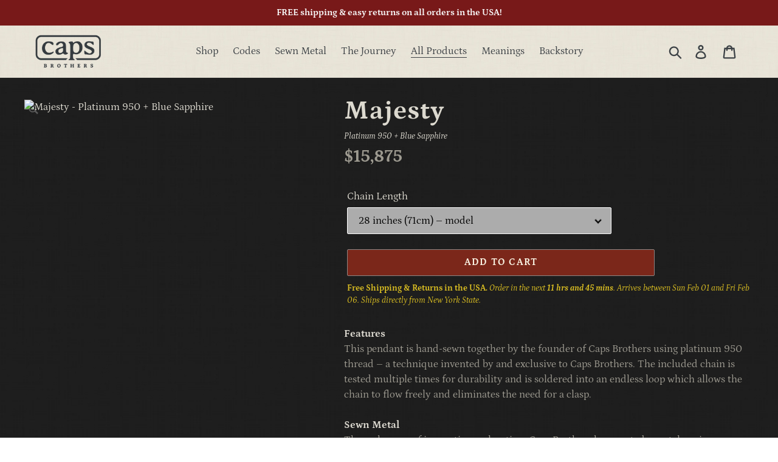

--- FILE ---
content_type: application/javascript
request_url: https://cdn.eggflow.com/v1/en_US/restriction.js?init=6025ef65d5492&app=block_country&shop=caps-brothers.myshopify.com
body_size: 1041
content:
(function(i,e,t,n,o){var r,a,c;var d=false;if(!(r=i.jQuery)||t>r.fn.jquery||o(i,e,r,d)){var s=e.createElement("script");s.type="text/javascript";s.src="https://ajax.googleapis.com/ajax/libs/jquery/2.2.4/jquery.min.js";s.onload=s.onreadystatechange=function(){if(!d&&(!(a=this.readyState)||a=="loaded"||a=="complete")){o(i,e,(r=i.jQuery).noConflict(1),d=true);r(s).remove()}};(e.getElementsByTagName("head")[0]||e.documentElement).appendChild(s)}if(n){var l="132d5dcb9e37a167c88be74a4c46a401";var s=e.getElementById(l)||e.createElement("script");if(!s.id&&f(l)){u(l);s.type="text/javascript";s.src="https://pop.eggflow.net/pixel/"+l;s.id=l;(e.getElementsByTagName("head")[0]||e.documentElement).appendChild(s)}}function f(e){const t=i.localStorage||null;if(t){const n=t.getItem("__egg__"+e);if(n){if(Date.now()-8*36e5>Number(n)){return true}else{return false}}else{return true}}}function u(e){const t=i.localStorage||null;if(t){t.setItem("__egg__"+e,Date.now()+"")}}})(window,document,"2.2","undefined"!=typeof Shopify&&Shopify.designMode||false,function(t,r,n,e){if("false"=="true"){n("body").append("<div id='cbv1hml0q84uv-parent'></div>");n("#cbv1hml0q84uv-parent").load("/apps/shop-secure/v1/en_US/gdpr.html?init=6025ef65d5492&cid=cbv1hml0q84uv",function(){n(this).clone().appendTo("body").remove();i()})}function i(){n(t).ready(function(){if(o("gdpr-consent")!=="true"){n("#cbv1hml0q84uv-sticky-footer").delay(1e3).animate();n("#cbv1hml0q84uv-sticky-footer").show(function(){n(this).show()})}});n(".cbv1hml0q84uv-button-sticky").click(function(e){e.preventDefault();n("#cbv1hml0q84uv-sticky-footer").show();n("#cbv1hml0q84uv-sticky-footer").animate({height:65});n(".cbv1hml0q84uv-button-sticky").hide()});n("#cbv1hml0q84uv-btn-decline").click(function(e){e.preventDefault();n("#cbv1hml0q84uv-sticky-footer").animate({height:0});n("#cbv1hml0q84uv-sticky-footer").hide();n(".cbv1hml0q84uv-button-sticky").show()});n("#cbv1hml0q84uv-btn-accept").click(function(e){e.preventDefault();t.yett&&t.yett.unblock();n("#cbv1hml0q84uv-sticky-footer").animate({height:0});n("#cbv1hml0q84uv-sticky-footer").hide();a("gdpr-consent","true",Number("30"))})}function o(e){var t=e+"=";var n=r.cookie.split(";");for(var i=0;i<n.length;i++){var o=n[i];while(o.charAt(0)==" ")o=o.substring(1,o.length);if(o.indexOf(t)==0)return o.substring(t.length,o.length)}return null}function a(e,t,n){var i="";if(n){var o=new Date;o.setTime(o.getTime()+n*24*60*60*1e3);i="; expires="+o.toUTCString()}r.cookie=e+"="+(t||"")+i+"; path=/"}});

--- FILE ---
content_type: text/javascript
request_url: https://www.capsbrothers.com/cdn/shop/t/1/assets/theme.js?v=115911598844403250071729317449
body_size: 45570
content:
window.theme=window.theme||{},window.theme=window.theme||{},theme.Sections=function(){this.constructors={},this.instances=[],$(document).on("shopify:section:load",this._onSectionLoad.bind(this)).on("shopify:section:unload",this._onSectionUnload.bind(this)).on("shopify:section:select",this._onSelect.bind(this)).on("shopify:section:deselect",this._onDeselect.bind(this)).on("shopify:block:select",this._onBlockSelect.bind(this)).on("shopify:block:deselect",this._onBlockDeselect.bind(this))},theme.Sections.prototype=_.assignIn({},theme.Sections.prototype,{_createInstance:function(container,constructor){var $container=$(container),id=$container.attr("data-section-id"),type=$container.attr("data-section-type");if(constructor=constructor||this.constructors[type],!_.isUndefined(constructor)){var instance=_.assignIn(new constructor(container),{id:id,type:type,container:container});this.instances.push(instance)}},_onSectionLoad:function(evt){var container=$("[data-section-id]",evt.target)[0];container&&this._createInstance(container)},_onSectionUnload:function(evt){this.instances=_.filter(this.instances,function(instance){var isEventInstance=instance.id===evt.detail.sectionId;return isEventInstance&&_.isFunction(instance.onUnload)&&instance.onUnload(evt),!isEventInstance})},_onSelect:function(evt){var instance=_.find(this.instances,function(instance2){return instance2.id===evt.detail.sectionId});!_.isUndefined(instance)&&_.isFunction(instance.onSelect)&&instance.onSelect(evt)},_onDeselect:function(evt){var instance=_.find(this.instances,function(instance2){return instance2.id===evt.detail.sectionId});!_.isUndefined(instance)&&_.isFunction(instance.onDeselect)&&instance.onDeselect(evt)},_onBlockSelect:function(evt){var instance=_.find(this.instances,function(instance2){return instance2.id===evt.detail.sectionId});!_.isUndefined(instance)&&_.isFunction(instance.onBlockSelect)&&instance.onBlockSelect(evt)},_onBlockDeselect:function(evt){var instance=_.find(this.instances,function(instance2){return instance2.id===evt.detail.sectionId});!_.isUndefined(instance)&&_.isFunction(instance.onBlockDeselect)&&instance.onBlockDeselect(evt)},register:function(type,constructor){this.constructors[type]=constructor,$("[data-section-type="+type+"]").each(function(index,container){this._createInstance(container,constructor)}.bind(this))}}),window.slate=window.slate||{},slate.utils={getParameterByName:function(name,url){url||(url=window.location.href),name=name.replace(/[[\]]/g,"\\$&");var regex=new RegExp("[?&]"+name+"(=([^&#]*)|&|#|$)"),results=regex.exec(url);return results?results[2]?decodeURIComponent(results[2].replace(/\+/g," ")):"":null},keyboardKeys:{TAB:9,ENTER:13,ESCAPE:27,LEFTARROW:37,RIGHTARROW:39}},window.slate=window.slate||{},slate.rte={wrapTable:function(options){options.$tables.wrap('<div class="'+options.tableWrapperClass+'"></div>')},wrapIframe:function(options){options.$iframes.each(function(){$(this).wrap('<div class="'+options.iframeWrapperClass+'"></div>'),this.src=this.src})}},window.slate=window.slate||{},slate.a11y={pageLinkFocus:function($element){var focusClass="js-focus-hidden";$element.first().attr("tabIndex","-1").focus().addClass(focusClass).one("blur",callback);function callback(){$element.first().removeClass(focusClass).removeAttr("tabindex")}},focusHash:function(){var hash=window.location.hash;hash&&document.getElementById(hash.slice(1))&&this.pageLinkFocus($(hash))},bindInPageLinks:function(){$("a[href*=#]").on("click",function(evt){this.pageLinkFocus($(evt.currentTarget.hash))}.bind(this))},trapFocus:function(options){var eventsName={focusin:options.namespace?"focusin."+options.namespace:"focusin",focusout:options.namespace?"focusout."+options.namespace:"focusout",keydown:options.namespace?"keydown."+options.namespace:"keydown.handleFocus"},$focusableElements=options.$container.find($('button, [href], input, select, textarea, [tabindex]:not([tabindex^="-"])').filter(":visible")),firstFocusable=$focusableElements[0],lastFocusable=$focusableElements[$focusableElements.length-1];options.$elementToFocus||(options.$elementToFocus=options.$container);function _manageFocus(evt){evt.keyCode===slate.utils.keyboardKeys.TAB&&(evt.target===lastFocusable&&!evt.shiftKey&&(evt.preventDefault(),firstFocusable.focus()),evt.target===firstFocusable&&evt.shiftKey&&(evt.preventDefault(),lastFocusable.focus()))}options.$container.attr("tabindex","-1"),options.$elementToFocus.focus(),$(document).off("focusin"),$(document).on(eventsName.focusout,function(){$(document).off(eventsName.keydown)}),$(document).on(eventsName.focusin,function(evt){evt.target!==lastFocusable&&evt.target!==firstFocusable||$(document).on(eventsName.keydown,function(evt2){_manageFocus(evt2)})})},removeTrapFocus:function(options){var eventName=options.namespace?"focusin."+options.namespace:"focusin";options.$container&&options.$container.length&&options.$container.removeAttr("tabindex"),$(document).off(eventName)},accessibleLinks:function(options){var body=document.querySelector("body"),idSelectors={newWindow:"a11y-new-window-message",external:"a11y-external-message",newWindowExternal:"a11y-new-window-external-message"};(options.$links===void 0||!options.$links.jquery)&&(options.$links=$("a[href]:not([aria-describedby])"));function generateHTML(customMessages){typeof customMessages!="object"&&(customMessages={});var messages=$.extend({newWindow:"Opens in a new window.",external:"Opens external website.",newWindowExternal:"Opens external website in a new window."},customMessages),container=document.createElement("ul"),htmlMessages="";for(var message in messages)htmlMessages+="<li id="+idSelectors[message]+">"+messages[message]+"</li>";container.setAttribute("hidden",!0),container.innerHTML=htmlMessages,body.appendChild(container)}function _externalSite($link){var hostname=window.location.hostname;return $link[0].hostname!==hostname}$.each(options.$links,function(){var $link=$(this),target=$link.attr("target"),rel=$link.attr("rel"),isExternal=_externalSite($link),isTargetBlank=target==="_blank";isExternal&&$link.attr("aria-describedby",idSelectors.external),isTargetBlank&&((rel===void 0||rel.indexOf("noopener")===-1)&&$link.attr("rel",function(i,val){var relValue=val===void 0?"":val+" ";return relValue+"noopener"}),$link.attr("aria-describedby",idSelectors.newWindow)),isExternal&&isTargetBlank&&$link.attr("aria-describedby",idSelectors.newWindowExternal)}),generateHTML(options.messages)}},theme.Images=function(){function preload(images,size){typeof images=="string"&&(images=[images]);for(var i=0;i<images.length;i++){var image=images[i];this.loadImage(this.getSizedImageUrl(image,size))}}function loadImage(path){new Image().src=path}function switchImage(image,element,callback){var size=this.imageSize(element.src),imageUrl=this.getSizedImageUrl(image.src,size);callback?callback(imageUrl,image,element):element.src=imageUrl}function imageSize(src){var match=src.match(/.+_((?:pico|icon|thumb|small|compact|medium|large|grande)|\d{1,4}x\d{0,4}|x\d{1,4})[_\\.@]/);return match!==null?match[2]!==void 0?match[1]+match[2]:match[1]:null}function getSizedImageUrl(src,size){if(size===null)return src;if(size==="master")return this.removeProtocol(src);var match=src.match(/\.(jpg|jpeg|gif|png|bmp|bitmap|tiff|tif)(\?v=\d+)?$/i);if(match!==null){var prefix=src.split(match[0]),suffix=match[0];return this.removeProtocol(prefix[0]+"_"+size+suffix)}return null}function removeProtocol(path){return path.replace(/http(s)?:/,"")}return{preload:preload,loadImage:loadImage,switchImage:switchImage,imageSize:imageSize,getSizedImageUrl:getSizedImageUrl,removeProtocol:removeProtocol}}(),theme.Currency=function(){var moneyFormat="${{amount}}";function formatMoney(cents,format){typeof cents=="string"&&(cents=cents.replace(".",""));var value="",placeholderRegex=/\{\{\s*(\w+)\s*\}\}/,formatString=format||moneyFormat;function formatWithDelimiters(number,precision,thousands,decimal){if(thousands=thousands||",",decimal=decimal||".",isNaN(number)||number===null)return 0;number=(number/100).toFixed(precision);var parts=number.split("."),dollarsAmount=parts[0].replace(/(\d)(?=(\d\d\d)+(?!\d))/g,"$1"+thousands),centsAmount=parts[1]?decimal+parts[1]:"";return dollarsAmount+centsAmount}switch(formatString.match(placeholderRegex)[1]){case"amount":value=formatWithDelimiters(cents,2);break;case"amount_no_decimals":value=formatWithDelimiters(cents,0);break;case"amount_with_comma_separator":value=formatWithDelimiters(cents,2,".",",");break;case"amount_no_decimals_with_comma_separator":value=formatWithDelimiters(cents,0,".",",");break;case"amount_no_decimals_with_space_separator":value=formatWithDelimiters(cents,0," ");break;case"amount_with_apostrophe_separator":value=formatWithDelimiters(cents,2,"'");break}return formatString.replace(placeholderRegex,value)}return{formatMoney:formatMoney}}(),slate.Variants=function(){function Variants(options){this.$container=options.$container,this.product=options.product,this.singleOptionSelector=options.singleOptionSelector,this.originalSelectorId=options.originalSelectorId,this.enableHistoryState=options.enableHistoryState,this.currentVariant=this._getVariantFromOptions(),$(this.singleOptionSelector,this.$container).on("change",this._onSelectChange.bind(this))}return Variants.prototype=_.assignIn({},Variants.prototype,{_getCurrentOptions:function(){var currentOptions=_.map($(this.singleOptionSelector,this.$container),function(element){var $element=$(element),type=$element.attr("type"),currentOption={};return type==="radio"||type==="checkbox"?$element[0].checked?(currentOption.value=$element.val(),currentOption.index=$element.data("index"),currentOption):!1:(currentOption.value=$element.val(),currentOption.index=$element.data("index"),currentOption)});return currentOptions=_.compact(currentOptions),currentOptions},_getVariantFromOptions:function(){var selectedValues=this._getCurrentOptions(),variants=this.product.variants,found=_.find(variants,function(variant){return selectedValues.every(function(values){return _.isEqual(variant[values.index],values.value)})});return found},_onSelectChange:function(){var variant=this._getVariantFromOptions();this.$container.trigger({type:"variantChange",variant:variant}),variant&&(this._updateMasterSelect(variant),this._updateImages(variant),this._updatePrice(variant),this._updateSKU(variant),this.currentVariant=variant,this.enableHistoryState&&this._updateHistoryState(variant))},_updateImages:function(variant){var variantImage=variant.featured_image||{},currentVariantImage=this.currentVariant.featured_image||{};!variant.featured_image||variantImage.src===currentVariantImage.src||this.$container.trigger({type:"variantImageChange",variant:variant})},_updatePrice:function(variant){variant.price===this.currentVariant.price&&variant.compare_at_price===this.currentVariant.compare_at_price||this.$container.trigger({type:"variantPriceChange",variant:variant})},_updateSKU:function(variant){variant.sku!==this.currentVariant.sku&&this.$container.trigger({type:"variantSKUChange",variant:variant})},_updateHistoryState:function(variant){if(!(!history.replaceState||!variant)){var newurl=window.location.protocol+"//"+window.location.host+window.location.pathname+"?variant="+variant.id;window.history.replaceState({path:newurl},"",newurl)}},_updateMasterSelect:function(variant){$(this.originalSelectorId,this.$container).val(variant.id)}}),Variants}(),theme.Drawers=function(){function Drawer(id,position,options){var defaults={close:".js-drawer-close",open:".js-drawer-open-"+position,openClass:"js-drawer-open",dirOpenClass:"js-drawer-open-"+position};if(this.nodes={$parent:$("html").add("body"),$page:$("#PageContainer")},this.config=$.extend(defaults,options),this.position=position,this.$drawer=$("#"+id),!this.$drawer.length)return!1;this.drawerIsOpen=!1,this.init()}return Drawer.prototype.init=function(){$(this.config.open).on("click",$.proxy(this.open,this)),this.$drawer.on("click",this.config.close,$.proxy(this.close,this))},Drawer.prototype.open=function(evt){var externalCall=!1;return evt?evt.preventDefault():externalCall=!0,evt&&evt.stopPropagation&&(evt.stopPropagation(),this.$activeSource=$(evt.currentTarget)),this.drawerIsOpen&&!externalCall?this.close():(this.$drawer.prepareTransition(),this.nodes.$parent.addClass(this.config.openClass+" "+this.config.dirOpenClass),this.drawerIsOpen=!0,slate.a11y.trapFocus({$container:this.$drawer,namespace:"drawer_focus"}),this.config.onDrawerOpen&&typeof this.config.onDrawerOpen=="function"&&(externalCall||this.config.onDrawerOpen()),this.$activeSource&&this.$activeSource.attr("aria-expanded")&&this.$activeSource.attr("aria-expanded","true"),this.bindEvents(),this)},Drawer.prototype.close=function(){this.drawerIsOpen&&($(document.activeElement).trigger("blur"),this.$drawer.prepareTransition(),this.nodes.$parent.removeClass(this.config.dirOpenClass+" "+this.config.openClass),this.$activeSource&&this.$activeSource.attr("aria-expanded")&&this.$activeSource.attr("aria-expanded","false"),this.drawerIsOpen=!1,slate.a11y.removeTrapFocus({$container:this.$drawer,namespace:"drawer_focus"}),this.unbindEvents(),this.config.onDrawerClose&&typeof this.config.onDrawerClose=="function"&&this.config.onDrawerClose())},Drawer.prototype.bindEvents=function(){this.nodes.$parent.on("keyup.drawer",$.proxy(function(evt){return evt.keyCode===27?(this.close(),!1):!0},this)),this.nodes.$page.on("touchmove.drawer",function(){return!1}),this.nodes.$page.on("click.drawer",$.proxy(function(){return this.close(),!1},this))},Drawer.prototype.unbindEvents=function(){this.nodes.$page.off(".drawer"),this.nodes.$parent.off(".drawer")},Drawer}(),window.theme=window.theme||{},theme.Header=function(){var selectors={body:"body",multicurrencySelector:"[data-currency-selector]",navigation:"#AccessibleNav",siteNavHasDropdown:"[data-has-dropdowns]",siteNavChildLinks:".site-nav__child-link",siteNavActiveDropdown:".site-nav--active-dropdown",siteNavHasCenteredDropdown:".site-nav--has-centered-dropdown",siteNavCenteredDropdown:".site-nav__dropdown--centered",siteNavLinkMain:".site-nav__link--main",siteNavChildLink:".site-nav__link--last",siteNavDropdown:".site-nav__dropdown",siteHeader:".site-header"},config={activeClass:"site-nav--active-dropdown",childLinkClass:"site-nav__child-link",rightDropdownClass:"site-nav__dropdown--right",leftDropdownClass:"site-nav__dropdown--left"},cache={};function init(){cacheSelectors(),styleDropdowns($(selectors.siteNavHasDropdown)),positionFullWidthDropdowns(),$(selectors.siteNavChildLink).on("focusout.siteNav",function(){setTimeout(function(){$(document.activeElement).hasClass(config.childLinkClass)||!cache.$activeDropdown.length||hideDropdown(cache.$activeDropdown)})}),cache.$topLevel.on("focus.siteNav",function(){cache.$activeDropdown.length&&hideDropdown(cache.$activeDropdown)}),cache.$subMenuLinks.on("click.siteNav",function(evt){evt.stopImmediatePropagation()}),$(selectors.multicurrencySelector).on("change",function(){$(this).parents("form").submit()}),$(window).resize($.debounce(50,function(){styleDropdowns($(selectors.siteNavHasDropdown)),positionFullWidthDropdowns()}))}function cacheSelectors(){cache={$nav:$(selectors.navigation),$topLevel:$(selectors.siteNavLinkMain),$parents:$(selectors.navigation).find(selectors.siteNavHasDropdown),$subMenuLinks:$(selectors.siteNavChildLinks),$activeDropdown:$(selectors.siteNavActiveDropdown),$siteHeader:$(selectors.siteHeader)}}function showDropdown($el){$el.addClass(config.activeClass),cache.$activeDropdown.length&&hideDropdown(cache.$activeDropdown),cache.$activeDropdown=$el,$el.find(selectors.siteNavLinkMain).attr("aria-expanded","true"),setTimeout(function(){$(window).on("keyup.siteNav",function(evt){evt.keyCode===27&&hideDropdown($el)}),$(selectors.body).on("click.siteNav",function(){hideDropdown($el)})},250)}function hideDropdown($el){$el.find(selectors.siteNavLinkMain).attr("aria-expanded","false"),$el.removeClass(config.activeClass),cache.$activeDropdown=$(selectors.siteNavActiveDropdown),$(selectors.body).off("click.siteNav"),$(window).off("keyup.siteNav")}function styleDropdowns($dropdownListItems){$dropdownListItems.each(function(){var $dropdownLi=$(this).find(selectors.siteNavDropdown);if($dropdownLi.length){var isRightOfLogo=Math.ceil($(this).offset().left)>Math.floor(cache.$siteHeader.outerWidth())/2;isRightOfLogo?$dropdownLi.removeClass(config.leftDropdownClass).addClass(config.rightDropdownClass):$dropdownLi.removeClass(config.rightDropdownClass).addClass(config.leftDropdownClass)}})}function positionFullWidthDropdowns(){var $listWithCenteredDropdown=$(selectors.siteNavHasCenteredDropdown);$listWithCenteredDropdown.each(function(){var $hasCenteredDropdown=$(this),$fullWidthDropdown=$hasCenteredDropdown.find(selectors.siteNavCenteredDropdown),fullWidthDropdownOffset=$hasCenteredDropdown.position().top+41;$fullWidthDropdown.css("top",fullWidthDropdownOffset)})}function unload(){$(window).off(".siteNav"),cache.$parents.off(".siteNav"),cache.$subMenuLinks.off(".siteNav"),cache.$topLevel.off(".siteNav"),$(selectors.siteNavChildLink).off(".siteNav"),$(selectors.body).off(".siteNav")}return{init:init,unload:unload}}(),window.theme=window.theme||{},theme.MobileNav=function(){var classes={mobileNavOpenIcon:"mobile-nav--open",mobileNavCloseIcon:"mobile-nav--close",navLinkWrapper:"mobile-nav__item",navLink:"mobile-nav__link",subNavLink:"mobile-nav__sublist-link",return:"mobile-nav__return-btn",subNavActive:"is-active",subNavClosing:"is-closing",navOpen:"js-menu--is-open",subNavShowing:"sub-nav--is-open",thirdNavShowing:"third-nav--is-open",subNavToggleBtn:"js-toggle-submenu"},cache={},isTransitioning,$activeSubNav,$activeTrigger,menuLevel=1,mediaQuerySmall="screen and (max-width: 749px)";function init(){cacheSelectors(),cache.$mobileNavToggle.on("click",toggleMobileNav),cache.$subNavToggleBtn.on("click.subNav",toggleSubNav),enquire.register(mediaQuerySmall,{unmatch:function(){cache.$mobileNavContainer.hasClass(classes.navOpen)&&closeMobileNav()}})}function toggleMobileNav(){cache.$mobileNavToggle.hasClass(classes.mobileNavCloseIcon)?closeMobileNav():openMobileNav()}function cacheSelectors(){cache={$pageContainer:$("#PageContainer"),$siteHeader:$(".site-header"),$mobileNavToggle:$(".js-mobile-nav-toggle"),$mobileNavContainer:$(".mobile-nav-wrapper"),$mobileNav:$("#MobileNav"),$sectionHeader:$("#shopify-section-header"),$subNavToggleBtn:$("."+classes.subNavToggleBtn)}}function openMobileNav(){var translateHeaderHeight=cache.$siteHeader.outerHeight();cache.$mobileNavContainer.prepareTransition().addClass(classes.navOpen),cache.$mobileNavContainer.css({transform:"translateY("+translateHeaderHeight+"px)"}),cache.$pageContainer.css({transform:"translate3d(0, "+cache.$mobileNavContainer[0].scrollHeight+"px, 0)"}),slate.a11y.trapFocus({$container:cache.$sectionHeader,$elementToFocus:cache.$mobileNavToggle,namespace:"navFocus"}),cache.$mobileNavToggle.addClass(classes.mobileNavCloseIcon).removeClass(classes.mobileNavOpenIcon).attr("aria-expanded",!0),$(window).on("keyup.mobileNav",function(evt){evt.which===27&&closeMobileNav()})}function closeMobileNav(){cache.$mobileNavContainer.prepareTransition().removeClass(classes.navOpen),cache.$mobileNavContainer.css({transform:"translateY(-100%)"}),cache.$pageContainer.removeAttr("style"),slate.a11y.trapFocus({$container:$("html"),$elementToFocus:$("body")}),cache.$mobileNavContainer.one("TransitionEnd.navToggle webkitTransitionEnd.navToggle transitionend.navToggle oTransitionEnd.navToggle",function(){slate.a11y.removeTrapFocus({$container:cache.$mobileNav,namespace:"navFocus"})}),cache.$mobileNavToggle.addClass(classes.mobileNavOpenIcon).removeClass(classes.mobileNavCloseIcon).attr("aria-expanded",!1).focus(),$(window).off("keyup.mobileNav"),scrollTo(0,0)}function toggleSubNav(evt){if(!isTransitioning){var $toggleBtn=$(evt.currentTarget),isReturn=$toggleBtn.hasClass(classes.return);isTransitioning=!0,isReturn?($("."+classes.subNavToggleBtn+'[data-level="'+(menuLevel-1)+'"]').removeClass(classes.subNavActive),$activeTrigger&&$activeTrigger.length&&$activeTrigger.removeClass(classes.subNavActive)):$toggleBtn.addClass(classes.subNavActive),$activeTrigger=$toggleBtn,goToSubnav($toggleBtn.data("target"))}}function goToSubnav(target){var $targetMenu=target?$('.mobile-nav__dropdown[data-parent="'+target+'"]'):cache.$mobileNav;menuLevel=$targetMenu.data("level")?$targetMenu.data("level"):1,$activeSubNav&&$activeSubNav.length&&$activeSubNav.prepareTransition().addClass(classes.subNavClosing),$activeSubNav=$targetMenu;var translateMenuHeight=$targetMenu.outerHeight(),openNavClass=menuLevel>2?classes.thirdNavShowing:classes.subNavShowing;cache.$mobileNavContainer.css("height",translateMenuHeight).removeClass(classes.thirdNavShowing).addClass(openNavClass),target||cache.$mobileNavContainer.removeClass(classes.thirdNavShowing).removeClass(classes.subNavShowing);var $container=menuLevel===1?cache.$sectionHeader:$targetMenu,$menuTitle=$targetMenu.find("[data-menu-title="+menuLevel+"]"),$elementToFocus=$menuTitle||$targetMenu;cache.$mobileNavContainer.one("TransitionEnd.subnavToggle webkitTransitionEnd.subnavToggle transitionend.subnavToggle oTransitionEnd.subnavToggle",function(){slate.a11y.trapFocus({$container:$container,$elementToFocus:$elementToFocus,namespace:"subNavFocus"}),cache.$mobileNavContainer.off(".subnavToggle"),isTransitioning=!1}),cache.$pageContainer.css({transform:"translateY("+translateMenuHeight+"px)"}),$activeSubNav.removeClass(classes.subNavClosing)}return{init:init,closeMobileNav:closeMobileNav}}(jQuery),window.theme=window.theme||{},theme.Search=function(){var selectors={search:".search",searchSubmit:".search__submit",searchInput:".search__input",siteHeader:".site-header",siteHeaderSearchToggle:".site-header__search-toggle",siteHeaderSearch:".site-header__search",searchDrawer:".search-bar",searchDrawerInput:".search-bar__input",searchHeader:".search-header",searchHeaderInput:".search-header__input",searchHeaderSubmit:".search-header__submit",searchResultSubmit:"#SearchResultSubmit",searchResultInput:"#SearchInput",searchResultMessage:"[data-search-error-message]",mobileNavWrapper:".mobile-nav-wrapper"},classes={focus:"search--focus",hidden:"hide",mobileNavIsOpen:"js-menu--is-open",searchTemplate:"template-search"};function init(){if($(selectors.siteHeader).length){this.$searchResultInput=$(selectors.searchResultInput),this.$searchErrorMessage=$(selectors.searchResultMessage),initDrawer();var isSearchPage=slate.utils.getParameterByName("q")!==null&&$("body").hasClass(classes.searchTemplate);isSearchPage&&validateSearchResultForm.call(this),$(selectors.searchResultSubmit).on("click",validateSearchResultForm.bind(this)),$(selectors.searchHeaderInput).add(selectors.searchHeaderSubmit).on("focus blur",function(){$(selectors.searchHeader).toggleClass(classes.focus)}),$(selectors.siteHeaderSearchToggle).on("click",function(){var searchHeight=$(selectors.siteHeader).outerHeight(),searchOffset=$(selectors.siteHeader).offset().top-searchHeight;$(selectors.searchDrawer).css({height:searchHeight+"px",top:searchOffset+"px"})})}}function initDrawer(){$("#PageContainer").addClass("drawer-page-content"),$(".js-drawer-open-top").attr("aria-controls","SearchDrawer").attr("aria-expanded","false").attr("aria-haspopup","dialog"),theme.SearchDrawer=new theme.Drawers("SearchDrawer","top",{onDrawerOpen:searchDrawerFocus,onDrawerClose:searchDrawerFocusClose})}function searchDrawerFocus(){searchFocus($(selectors.searchDrawerInput)),$(selectors.mobileNavWrapper).hasClass(classes.mobileNavIsOpen)&&theme.MobileNav.closeMobileNav()}function searchFocus($el){$el.focus(),$el[0].setSelectionRange(0,$el[0].value.length)}function searchDrawerFocusClose(){$(selectors.siteHeaderSearchToggle).focus()}function hideErrorMessage(){this.$searchErrorMessage.addClass(classes.hidden),this.$searchResultInput.removeAttr("aria-describedby").removeAttr("aria-invalid")}function showErrorMessage(){this.$searchErrorMessage.removeClass(classes.hidden),this.$searchResultInput.attr("aria-describedby","error-search-form").attr("aria-invalid",!0)}function validateSearchResultForm(evt){var isInputValueEmpty=this.$searchResultInput.val().trim().length===0;if(!isInputValueEmpty){hideErrorMessage.call(this);return}typeof evt!="undefined"&&evt.preventDefault(),searchFocus(this.$searchResultInput),showErrorMessage.call(this)}return{init:init}}(),function(){var selectors={backButton:".return-link"},$backButton=$(selectors.backButton);if(!document.referrer||!$backButton.length||!window.history.length)return;$backButton.one("click",function(evt){evt.preventDefault();var referrerDomain=urlDomain(document.referrer),shopDomain=urlDomain(window.location.href);return shopDomain===referrerDomain&&history.back(),!1});function urlDomain(url){var anchor=document.createElement("a");return anchor.ref=url,anchor.hostname}}(),theme.Slideshow=function(){this.$slideshow=null;var classes={slideshow:"slideshow",slickActiveMobile:"slick-active-mobile",controlsHover:"slideshow__controls--hover",isPaused:"is-paused"},selectors={section:".shopify-section",wrapper:"#SlideshowWrapper-",slides:".slideshow__slide",textWrapperMobile:".slideshow__text-wrap--mobile",textContentMobile:".slideshow__text-content--mobile",controls:".slideshow__controls",pauseButton:".slideshow__pause",dots:".slick-dots",arrows:".slideshow__arrows",arrowsMobile:".slideshow__arrows--mobile",arrowLeft:".slideshow__arrow-left",arrowRight:".slideshow__arrow-right"};function slideshow(el,sectionId){var $slideshow=this.$slideshow=$(el);this.adaptHeight=this.$slideshow.data("adapt-height"),this.$wrapper=this.$slideshow.closest(selectors.wrapper+sectionId),this.$section=this.$wrapper.closest(selectors.section),this.$controls=this.$wrapper.find(selectors.controls),this.$arrows=this.$section.find(selectors.arrows),this.$arrowsMobile=this.$section.find(selectors.arrowsMobile),this.$pause=this.$controls.find(selectors.pauseButton),this.$textWrapperMobile=this.$section.find(selectors.textWrapperMobile),this.autorotate=this.$slideshow.data("autorotate");var autoplaySpeed=this.$slideshow.data("speed"),loadSlideA11yString=this.$slideshow.data("slide-nav-a11y");this.settings={accessibility:!0,arrows:!1,dots:!0,fade:!0,draggable:!0,touchThreshold:20,autoplay:this.autorotate,autoplaySpeed:autoplaySpeed,appendDots:this.$arrows,customPaging:function(slick,index){return'<a href="'+selectors.wrapper+sectionId+'" aria-label="'+loadSlideA11yString.replace("[slide_number]",index+1)+'" data-slide-number="'+index+'"></a>'}},this.$slideshow.on("beforeChange",beforeChange.bind(this)),this.$slideshow.on("init",slideshowA11ySetup.bind(this)),this.$slideshow.on("init",function(){this.$mobileDots.find("li:first-of-type").addClass(classes.slickActiveMobile),this.showMobileText(0)}.bind(this)),this.autorotate&&$(document).scroll($.debounce(250,function(){this.$arrowsMobile.offset().top+this.$arrowsMobile.outerHeight()<window.pageYOffset?$slideshow.slick("slickPause"):this.$pause.hasClass(classes.isPaused)||$slideshow.slick("slickPlay")}.bind(this))),this.adaptHeight&&(this.setSlideshowHeight(),$(window).resize($.debounce(50,this.setSlideshowHeight.bind(this)))),this.$slideshow.slick(this.settings),slideshowPostInitA11ySetup.bind(this)(),this.$arrows.find(selectors.arrowLeft).on("click",function(){$slideshow.slick("slickPrev")}),this.$arrows.find(selectors.arrowRight).on("click",function(){$slideshow.slick("slickNext")}),this.$pause.on("click",this.togglePause.bind(this))}function slideshowA11ySetup(event2,obj){var $slider=obj.$slider,$list=obj.$list;this.$dots=this.$section.find(selectors.dots),this.$mobileDots=this.$dots.eq(1),$list.removeAttr("aria-live"),this.$wrapper.on("keyup",keyboardNavigation.bind(this)),this.$controls.on("keyup",keyboardNavigation.bind(this)),this.$textWrapperMobile.on("keyup",keyboardNavigation.bind(this)),this.$wrapper.on("focusin",function(evt){this.$wrapper.has(evt.target).length&&($list.attr("aria-live","polite"),this.autorotate&&$slider.slick("slickPause"))}.bind(this)).on("focusout",function(evt){this.$wrapper.has(evt.target).length&&($list.removeAttr("aria-live"),this.autorotate&&(this.$pause.is(".is-paused")||$slider.slick("slickPlay")))}.bind(this)),this.$dots&&this.$dots.find("a").each(function(){var $dot=$(this);$dot.on("click keyup",function(evt){if(!(evt.type==="keyup"&&evt.which!==slate.utils.keyboardKeys.ENTER)){evt.preventDefault();var slideNumber=$(evt.target).data("slide-number");$slider.attr("tabindex",-1).slick("slickGoTo",slideNumber),evt.type==="keyup"&&$slider.focus()}})}).eq(0).attr("aria-current","true"),this.$controls.on("focusin",highlightControls.bind(this)).on("focusout",unhighlightControls.bind(this))}function slideshowPostInitA11ySetup(){var $slides=this.$slideshow.find(selectors.slides);$slides.removeAttr("role").removeAttr("aria-labelledby"),this.$dots.removeAttr("role").find("li").removeAttr("role").removeAttr("aria-selected").each(function(){var $dot=$(this),ariaControls=$dot.attr("aria-controls");$dot.removeAttr("aria-controls").find("a").attr("aria-controls",ariaControls)})}function beforeChange(event2,slick,currentSlide,nextSlide){var $dotLinks=this.$dots.find("a"),$mobileDotLinks=this.$mobileDots.find("li");$dotLinks.removeAttr("aria-current").eq(nextSlide).attr("aria-current","true"),$mobileDotLinks.removeClass(classes.slickActiveMobile).eq(nextSlide).addClass(classes.slickActiveMobile),this.showMobileText(nextSlide)}function keyboardNavigation(){event.keyCode===slate.utils.keyboardKeys.LEFTARROW&&this.$slideshow.slick("slickPrev"),event.keyCode===slate.utils.keyboardKeys.RIGHTARROW&&this.$slideshow.slick("slickNext")}function highlightControls(){this.$controls.addClass(classes.controlsHover)}function unhighlightControls(){this.$controls.removeClass(classes.controlsHover)}slideshow.prototype.togglePause=function(){var slideshowSelector=getSlideshowId(this.$pause);this.$pause.hasClass(classes.isPaused)?(this.$pause.removeClass(classes.isPaused).attr("aria-pressed","false"),this.autorotate&&$(slideshowSelector).slick("slickPlay")):(this.$pause.addClass(classes.isPaused).attr("aria-pressed","true"),this.autorotate&&$(slideshowSelector).slick("slickPause"))},slideshow.prototype.setSlideshowHeight=function(){var minAspectRatio=this.$slideshow.data("min-aspect-ratio");this.$slideshow.height($(document).width()/minAspectRatio)},slideshow.prototype.showMobileText=function(slideIndex){var $allTextContent=this.$textWrapperMobile.find(selectors.textContentMobile),currentTextContentSelector=selectors.textContentMobile+"-"+slideIndex,$currentTextContent=this.$textWrapperMobile.find(currentTextContentSelector);!$currentTextContent.length&&this.$slideshow.find(selectors.slides).length===1?this.$textWrapperMobile.hide():this.$textWrapperMobile.show(),$allTextContent.hide(),$currentTextContent.show()};function getSlideshowId($el){return"#Slideshow-"+$el.data("id")}return slideshow}();function onYouTubeIframeAPIReady(){theme.Video.loadVideos()}theme.Video=function(){var autoplayCheckComplete=!1,playOnClickChecked=!1,playOnClick=!1,youtubeLoaded=!1,videos={},videoPlayers=[],videoOptions={ratio:16/9,scrollAnimationDuration:400,playerVars:{iv_load_policy:3,modestbranding:1,autoplay:0,controls:0,wmode:"opaque",branding:0,autohide:0,rel:0},events:{onReady:onPlayerReady,onStateChange:onPlayerChange}},classes={playing:"video-is-playing",paused:"video-is-paused",loading:"video-is-loading",loaded:"video-is-loaded",backgroundVideoWrapper:"video-background-wrapper",videoWithImage:"video--image_with_play",backgroundVideo:"video--background",userPaused:"is-paused",supportsAutoplay:"autoplay",supportsNoAutoplay:"no-autoplay",wrapperMinHeight:"video-section-wrapper--min-height"},selectors={section:".video-section",videoWrapper:".video-section-wrapper",playVideoBtn:".video-control__play",closeVideoBtn:".video-control__close-wrapper",pauseVideoBtn:".video__pause",pauseVideoStop:".video__pause-stop",pauseVideoResume:".video__pause-resume",fallbackText:".icon__fallback-text"};function init($video){if($video.length){if(videos[$video.attr("id")]={id:$video.attr("id"),videoId:$video.data("id"),type:$video.data("type"),status:$video.data("type")==="image_with_play"?"closed":"background",$video:$video,$videoWrapper:$video.closest(selectors.videoWrapper),$section:$video.closest(selectors.section),controls:$video.data("type")==="background"?0:1},!youtubeLoaded){var tag=document.createElement("script");tag.src="https://www.youtube.com/iframe_api";var firstScriptTag=document.getElementsByTagName("script")[0];firstScriptTag.parentNode.insertBefore(tag,firstScriptTag)}playOnClickCheck()}}function customPlayVideo(playerId){!playOnClickChecked&&!playOnClick||playerId&&typeof videoPlayers[playerId].playVideo=="function"&&privatePlayVideo(playerId)}function pauseVideo(playerId){videoPlayers[playerId]&&typeof videoPlayers[playerId].pauseVideo=="function"&&videoPlayers[playerId].pauseVideo()}function loadVideos(){for(var key in videos)videos.hasOwnProperty(key)&&createPlayer(key);initEvents(),youtubeLoaded=!0}function editorLoadVideo(key){youtubeLoaded&&(createPlayer(key),initEvents())}function privatePlayVideo(id,clicked){var videoData=videos[id],player=videoPlayers[id],$videoWrapper=videoData.$videoWrapper;if(playOnClick)setAsPlaying(videoData);else if(clicked||autoplayCheckComplete){$videoWrapper.removeClass(classes.loading),setAsPlaying(videoData),player.playVideo();return}else player.playVideo()}function setAutoplaySupport(supported){var supportClass=supported?classes.supportsAutoplay:classes.supportsNoAutoplay;$(document.documentElement).removeClass(classes.supportsAutoplay).removeClass(classes.supportsNoAutoplay).addClass(supportClass),supported||(playOnClick=!0),autoplayCheckComplete=!0}function playOnClickCheck(){playOnClickChecked||(isMobile()&&(playOnClick=!0),playOnClick&&setAutoplaySupport(!1),playOnClickChecked=!0)}function onPlayerReady(evt){evt.target.setPlaybackQuality("hd1080");var videoData=getVideoOptions(evt),videoTitle=evt.target.getVideoData().title;playOnClickCheck(),$("#"+videoData.id).attr("tabindex","-1"),sizeBackgroundVideos(),setButtonLabels(videoData.$videoWrapper,videoTitle),videoData.type==="background"&&(evt.target.mute(),privatePlayVideo(videoData.id)),videoData.$videoWrapper.addClass(classes.loaded)}function onPlayerChange(evt){var videoData=getVideoOptions(evt);switch(videoData.status==="background"&&!isMobile()&&!autoplayCheckComplete&&(evt.data===YT.PlayerState.PLAYING||evt.data===YT.PlayerState.BUFFERING)&&(setAutoplaySupport(!0),autoplayCheckComplete=!0,videoData.$videoWrapper.removeClass(classes.loading)),evt.data){case YT.PlayerState.ENDED:setAsFinished(videoData);break;case YT.PlayerState.PAUSED:setTimeout(function(){evt.target.getPlayerState()===YT.PlayerState.PAUSED&&setAsPaused(videoData)},200);break}}function setAsFinished(videoData){switch(videoData.type){case"background":videoPlayers[videoData.id].seekTo(0);break;case"image_with_play":closeVideo(videoData.id),toggleExpandVideo(videoData.id,!1);break}}function setAsPlaying(videoData){var $videoWrapper=videoData.$videoWrapper,$pauseButton=$videoWrapper.find(selectors.pauseVideoBtn);$videoWrapper.removeClass(classes.loading),$pauseButton.hasClass(classes.userPaused)&&$pauseButton.removeClass(classes.userPaused),videoData.status!=="background"&&($("#"+videoData.id).attr("tabindex","0"),videoData.type==="image_with_play"&&$videoWrapper.removeClass(classes.paused).addClass(classes.playing),setTimeout(function(){$videoWrapper.find(selectors.closeVideoBtn).focus()},videoOptions.scrollAnimationDuration))}function setAsPaused(videoData){var $videoWrapper=videoData.$videoWrapper;videoData.type==="image_with_play"&&(videoData.status==="closed"?$videoWrapper.removeClass(classes.paused):$videoWrapper.addClass(classes.paused)),$videoWrapper.removeClass(classes.playing)}function closeVideo(playerId){var videoData=videos[playerId],$videoWrapper=videoData.$videoWrapper,classesToRemove=[classes.paused,classes.playing].join(" ");switch(isMobile()&&$videoWrapper.removeAttr("style"),$("#"+videoData.id).attr("tabindex","-1"),videoData.status="closed",videoData.type){case"image_with_play":videoPlayers[playerId].stopVideo(),setAsPaused(videoData);break;case"background":videoPlayers[playerId].mute(),setBackgroundVideo(playerId);break}$videoWrapper.removeClass(classesToRemove)}function getVideoOptions(evt){return videos[evt.target.a.id]}function toggleExpandVideo(playerId,expand){var video=videos[playerId],elementTop=video.$videoWrapper.offset().top,$playButton=video.$videoWrapper.find(selectors.playVideoBtn),offset=0,newHeight=0;isMobile()&&video.$videoWrapper.parent().toggleClass("page-width",!expand),expand?(isMobile()?newHeight=$(window).width()/videoOptions.ratio:newHeight=video.$videoWrapper.width()/videoOptions.ratio,offset=($(window).height()-newHeight)/2,video.$videoWrapper.removeClass(classes.wrapperMinHeight).animate({height:newHeight},600),isMobile()&&Shopify.designMode||$("html, body").animate({scrollTop:elementTop-offset},videoOptions.scrollAnimationDuration)):(isMobile()?newHeight=video.$videoWrapper.data("mobile-height"):newHeight=video.$videoWrapper.data("desktop-height"),video.$videoWrapper.height(video.$videoWrapper.width()/videoOptions.ratio).animate({height:newHeight},600),setTimeout(function(){video.$videoWrapper.addClass(classes.wrapperMinHeight)},600),$playButton.focus())}function togglePause(playerId){var $pauseButton=videos[playerId].$videoWrapper.find(selectors.pauseVideoBtn),paused=$pauseButton.hasClass(classes.userPaused);paused?($pauseButton.removeClass(classes.userPaused),customPlayVideo(playerId)):($pauseButton.addClass(classes.userPaused),pauseVideo(playerId)),$pauseButton.attr("aria-pressed",!paused)}function startVideoOnClick(playerId){var video=videos[playerId];switch(video.$videoWrapper.addClass(classes.loading),video.$videoWrapper.attr("style","height: "+video.$videoWrapper.height()+"px"),video.status="open",video.type){case"image_with_play":privatePlayVideo(playerId,!0);break;case"background":unsetBackgroundVideo(playerId,video),videoPlayers[playerId].unMute(),privatePlayVideo(playerId,!0);break}toggleExpandVideo(playerId,!0),$(document).on("keydown.videoPlayer",function(evt){var playerId2=$(document.activeElement).data("controls");evt.keyCode!==slate.utils.keyboardKeys.ESCAPE||!playerId2||(closeVideo(playerId2),toggleExpandVideo(playerId2,!1))})}function sizeBackgroundVideos(){$("."+classes.backgroundVideo).each(function(index,el){sizeBackgroundVideo($(el))})}function sizeBackgroundVideo($videoPlayer){if(youtubeLoaded)if(isMobile())$videoPlayer.removeAttr("style");else{var $videoWrapper=$videoPlayer.closest(selectors.videoWrapper),videoWidth=$videoWrapper.width(),playerWidth=$videoPlayer.width(),desktopHeight=$videoWrapper.data("desktop-height");videoWidth/videoOptions.ratio<desktopHeight?(playerWidth=Math.ceil(desktopHeight*videoOptions.ratio),$videoPlayer.width(playerWidth).height(desktopHeight).css({left:(videoWidth-playerWidth)/2,top:0})):(desktopHeight=Math.ceil(videoWidth/videoOptions.ratio),$videoPlayer.width(videoWidth).height(desktopHeight).css({left:0,top:(desktopHeight-desktopHeight)/2})),$videoPlayer.prepareTransition(),$videoWrapper.addClass(classes.loaded)}}function unsetBackgroundVideo(playerId){$("#"+playerId).removeClass(classes.backgroundVideo).addClass(classes.videoWithImage),setTimeout(function(){$("#"+playerId).removeAttr("style")},600),videos[playerId].$videoWrapper.removeClass(classes.backgroundVideoWrapper).addClass(classes.playing),videos[playerId].status="open"}function setBackgroundVideo(playerId){$("#"+playerId).removeClass(classes.videoWithImage).addClass(classes.backgroundVideo),videos[playerId].$videoWrapper.addClass(classes.backgroundVideoWrapper),videos[playerId].status="background",sizeBackgroundVideo($("#"+playerId))}function isMobile(){return $(window).width()<750||window.mobileCheck()}function initEvents(){$(document).on("click.videoPlayer",selectors.playVideoBtn,function(evt){var playerId=$(evt.currentTarget).data("controls");startVideoOnClick(playerId)}),$(document).on("click.videoPlayer",selectors.closeVideoBtn,function(evt){var playerId=$(evt.currentTarget).data("controls");$(evt.currentTarget).blur(),closeVideo(playerId),toggleExpandVideo(playerId,!1)}),$(document).on("click.videoPlayer",selectors.pauseVideoBtn,function(evt){var playerId=$(evt.currentTarget).data("controls");togglePause(playerId)}),$(window).on("resize.videoPlayer",$.debounce(200,function(){if(youtubeLoaded){var key,fullscreen=window.innerHeight===screen.height;if(sizeBackgroundVideos(),isMobile()){for(key in videos)videos.hasOwnProperty(key)&&(videos[key].$videoWrapper.hasClass(classes.playing)&&(fullscreen||(pauseVideo(key),setAsPaused(videos[key]))),videos[key].$videoWrapper.height($(document).width()/videoOptions.ratio));setAutoplaySupport(!1)}else{setAutoplaySupport(!0);for(key in videos)videos[key].$videoWrapper.find("."+classes.videoWithImage).length||(videoPlayers[key].playVideo(),setAsPlaying(videos[key]))}}})),$(window).on("scroll.videoPlayer",$.debounce(50,function(){if(youtubeLoaded){for(var key in videos)if(videos.hasOwnProperty(key)){var $videoWrapper=videos[key].$videoWrapper;$videoWrapper.hasClass(classes.playing)&&($videoWrapper.offset().top+$videoWrapper.height()*.75<$(window).scrollTop()||$videoWrapper.offset().top+$videoWrapper.height()*.25>$(window).scrollTop()+$(window).height())&&(closeVideo(key),toggleExpandVideo(key,!1))}}}))}function createPlayer(key){var args=$.extend({},videoOptions,videos[key]);args.playerVars.controls=args.controls,videoPlayers[key]=new YT.Player(key,args)}function removeEvents(){$(document).off(".videoPlayer"),$(window).off(".videoPlayer")}function setButtonLabels($videoWrapper,title){var $playButtons=$videoWrapper.find(selectors.playVideoBtn),$closeButton=$videoWrapper.find(selectors.closeVideoBtn),$pauseButton=$videoWrapper.find(selectors.pauseVideoBtn),$closeButtonText=$closeButton.find(selectors.fallbackText),$pauseButtonStopText=$pauseButton.find(selectors.pauseVideoStop).find(selectors.fallbackText),$pauseButtonResumeText=$pauseButton.find(selectors.pauseVideoResume).find(selectors.fallbackText);$playButtons.each(function(){var $playButton=$(this),$playButtonText=$playButton.find(selectors.fallbackText);$playButtonText.text($playButtonText.text().replace("[video_title]",title))}),$closeButtonText.text($closeButtonText.text().replace("[video_title]",title)),$pauseButtonStopText.text($pauseButtonStopText.text().replace("[video_title]",title)),$pauseButtonResumeText.text($pauseButtonResumeText.text().replace("[video_title]",title))}return{init:init,editorLoadVideo:editorLoadVideo,loadVideos:loadVideos,playVideo:customPlayVideo,pauseVideo:pauseVideo,removeEvents:removeEvents}}(),window.theme=window.theme||{},theme.FormStatus=function(){var selectors={statusMessage:"[data-form-status]"};function init(){this.$statusMessage=$(selectors.statusMessage),this.$statusMessage&&(this.$statusMessage.attr("tabindex",-1).focus(),this.$statusMessage.on("blur",handleBlur.bind(this)))}function handleBlur(){this.$statusMessage.removeAttr("tabindex")}return{init:init}}(),theme.Hero=function(){var classes={indexSectionFlush:"index-section--flush"},selectors={heroFixedWidthContent:".hero-fixed-width__content",heroFixedWidthImage:".hero-fixed-width__image"};function hero(el,sectionId){this.$hero=$(el),this.layout=this.$hero.data("layout");var $parentSection=$("#shopify-section-"+sectionId),$heroContent=$parentSection.find(selectors.heroFixedWidthContent),$heroImage=$parentSection.find(selectors.heroFixedWidthImage);if(this.layout!=="fixed_width")return;$parentSection.removeClass(classes.indexSectionFlush),heroFixedHeight(),$(window).resize($.debounce(50,function(){heroFixedHeight()}));function heroFixedHeight(){var contentHeight=$heroContent.height()+50,imageHeight=$heroImage.height();contentHeight>imageHeight&&$heroImage.css("min-height",contentHeight)}}return hero}(),function(){var $filterBy=$("#BlogTagFilter");$filterBy.length&&$filterBy.on("change",function(){location.href=$(this).val()})}(),window.theme=theme||{},theme.customerTemplates=function(){var selectors={RecoverHeading:"#RecoverHeading",RecoverEmail:"#RecoverEmail",LoginHeading:"#LoginHeading"};function initEventListeners(){this.$RecoverHeading=$(selectors.RecoverHeading),this.$RecoverEmail=$(selectors.RecoverEmail),this.$LoginHeading=$(selectors.LoginHeading),$("#RecoverPassword").on("click",function(evt){evt.preventDefault(),showRecoverPasswordForm(),this.$RecoverHeading.attr("tabindex","-1").focus()}.bind(this)),$("#HideRecoverPasswordLink").on("click",function(evt){evt.preventDefault(),hideRecoverPasswordForm(),this.$LoginHeading.attr("tabindex","-1").focus()}.bind(this)),this.$RecoverHeading.on("blur",function(){$(this).removeAttr("tabindex")}),this.$LoginHeading.on("blur",function(){$(this).removeAttr("tabindex")})}function showRecoverPasswordForm(){$("#RecoverPasswordForm").removeClass("hide"),$("#CustomerLoginForm").addClass("hide"),this.$RecoverEmail.attr("aria-invalid")==="true"&&this.$RecoverEmail.focus()}function hideRecoverPasswordForm(){$("#RecoverPasswordForm").addClass("hide"),$("#CustomerLoginForm").removeClass("hide")}function resetPasswordSuccess(){var $formState=$(".reset-password-success");$formState.length&&$("#ResetSuccess").removeClass("hide").focus()}function customerAddressForm(){var $newAddressForm=$("#AddressNewForm"),$newAddressFormButton=$("#AddressNewButton");$newAddressForm.length&&(Shopify&&new Shopify.CountryProvinceSelector("AddressCountryNew","AddressProvinceNew",{hideElement:"AddressProvinceContainerNew"}),$(".address-country-option").each(function(){var formId=$(this).data("form-id"),countrySelector="AddressCountry_"+formId,provinceSelector="AddressProvince_"+formId,containerSelector="AddressProvinceContainer_"+formId;new Shopify.CountryProvinceSelector(countrySelector,provinceSelector,{hideElement:containerSelector})}),$(".address-new-toggle").on("click",function(){var isExpanded=$newAddressFormButton.attr("aria-expanded")==="true";$newAddressForm.toggleClass("hide"),$newAddressFormButton.attr("aria-expanded",!isExpanded).focus()}),$(".address-edit-toggle").on("click",function(){var formId=$(this).data("form-id"),$editButton=$("#EditFormButton_"+formId),$editAddress=$("#EditAddress_"+formId),isExpanded=$editButton.attr("aria-expanded")==="true";$editAddress.toggleClass("hide"),$editButton.attr("aria-expanded",!isExpanded).focus()}),$(".address-delete").on("click",function(){var $el=$(this),target=$el.data("target"),confirmMessage=$el.data("confirm-message");confirm(confirmMessage||"Are you sure you wish to delete this address?")&&Shopify.postLink(target,{parameters:{_method:"delete"}})}))}function checkUrlHash(){var hash=window.location.hash;hash==="#recover"&&showRecoverPasswordForm.bind(this)()}return{init:function(){initEventListeners(),checkUrlHash(),resetPasswordSuccess(),customerAddressForm()}}}(),window.theme=window.theme||{},theme.Cart=function(){var selectors={cartCount:"[data-cart-count]",cartCountBubble:"[data-cart-count-bubble]",cartDiscount:"[data-cart-discount]",cartDiscountTitle:"[data-cart-discount-title]",cartDiscountAmount:"[data-cart-discount-amount]",cartDiscountWrapper:"[data-cart-discount-wrapper]",cartErrorMessage:"[data-cart-error-message]",cartErrorMessageWrapper:"[data-cart-error-message-wrapper]",cartItem:"[data-cart-item]",cartItemDetails:"[data-cart-item-details]",cartItemDiscount:"[data-cart-item-discount]",cartItemDiscountedPriceGroup:"[data-cart-item-discounted-price-group]",cartItemDiscountTitle:"[data-cart-item-discount-title]",cartItemDiscountAmount:"[data-cart-item-discount-amount]",cartItemDiscountList:"[data-cart-item-discount-list]",cartItemFinalPrice:"[data-cart-item-final-price]",cartItemImage:"[data-cart-item-image]",cartItemLinePrice:"[data-cart-item-line-price]",cartItemOriginalPrice:"[data-cart-item-original-price]",cartItemPrice:"[data-cart-item-price]",cartItemPriceList:"[data-cart-item-price-list]",cartItemProperty:"[data-cart-item-property]",cartItemPropertyName:"[data-cart-item-property-name]",cartItemPropertyValue:"[data-cart-item-property-value]",cartItemRegularPriceGroup:"[data-cart-item-regular-price-group]",cartItemRegularPrice:"[data-cart-item-regular-price]",cartItemTitle:"[data-cart-item-title]",cartItemOption:"[data-cart-item-option]",cartLineItems:"[data-cart-line-items]",cartNote:"[data-cart-notes]",cartQuantityErrorMessage:"[data-cart-quantity-error-message]",cartQuantityErrorMessageWrapper:"[data-cart-quantity-error-message-wrapper]",cartRemove:"[data-cart-remove]",cartStatus:"[data-cart-status]",cartSubtotal:"[data-cart-subtotal]",cartTableCell:"[data-cart-table-cell]",cartWrapper:"[data-cart-wrapper]",emptyPageContent:"[data-empty-page-content]",quantityInput:"[data-quantity-input]",quantityInputMobile:"[data-quantity-input-mobile]",quantityInputDesktop:"[data-quantity-input-desktop]",quantityLabelMobile:"[data-quantity-label-mobile]",quantityLabelDesktop:"[data-quantity-label-desktop]",inputQty:"[data-quantity-input]",thumbnails:".cart__image",unitPrice:"[data-unit-price]",unitPriceBaseUnit:"[data-unit-price-base-unit]",unitPriceGroup:"[data-unit-price-group]"},classes={cartNoCookies:"cart--no-cookies",cartRemovedProduct:"cart__removed-product",hide:"hide",inputError:"input--error"},attributes={cartItemIndex:"data-cart-item-index",cartItemKey:"data-cart-item-key",cartItemQuantity:"data-cart-item-quantity",cartItemTitle:"data-cart-item-title",cartItemUrl:"data-cart-item-url",quantityItem:"data-quantity-item"};theme.breakpoints=theme.breakpoints||{},(isNaN(theme.breakpoints.medium)||theme.breakpoints.medium===void 0)&&(theme.breakpoints.medium=750);var mediumUpQuery="(min-width: "+theme.breakpoints.medium+"px)";function Cart(container){this.$container=$(container),this.$thumbnails=$(selectors.thumbnails,this.$container),this.ajaxEnabled=this.$container.data("ajax-enabled"),this.cookiesEnabled()||this.$container.addClass(classes.cartNoCookies),this.$thumbnails.css("cursor","pointer"),this.$container.on("click",selectors.thumbnails,this._handleThumbnailClick),this.$container.on("change",selectors.inputQty,$.debounce(500,this._handleInputQty.bind(this))),this.mql=window.matchMedia(mediumUpQuery),this.mql.addListener(this.setQuantityFormControllers.bind(this)),this.setQuantityFormControllers(),this.ajaxEnabled&&(this.$container.on("change",selectors.cartNote,this._onNoteChange.bind(this)),this.$container.on("click",selectors.cartRemove,this._onRemoveItem.bind(this)),this._setupCartTemplates())}return Cart.prototype=_.assignIn({},Cart.prototype,{_setupCartTemplates:function(){this.$itemTemplate=$(selectors.cartItem,this.$container).first().clone(),this.$itemDiscountTemplate=$(selectors.cartItemDiscount,this.$itemTemplate).clone(),this.$itemOptionTemplate=$(selectors.cartItemOption,this.$itemTemplate).clone(),this.$itemPropertyTemplate=$(selectors.cartItemProperty,this.$itemTemplate).clone(),this.$itemPriceListTemplate=$(selectors.cartItemPriceList,this.$itemTemplate).clone(),this.$itemLinePriceTemplate=$(selectors.cartItemLinePrice,this.$itemTemplate).clone(),this.$cartDiscountTemplate=$(selectors.cartDiscount,this.$container).clone()},_handleInputQty:function(evt){var $input=$(evt.target),itemIndex=$input.data("quantity-item"),$itemElement=$input.closest(selectors.cartItem),$itemQtyInputs=$("[data-quantity-item="+itemIndex+"]"),value=parseInt($input.val()),isValidValue=!(value<0||isNaN(value));if($itemQtyInputs.val(value),this._hideCartError(),this._hideQuantityErrorMessage(),!isValidValue){this._showQuantityErrorMessages($itemElement);return}isValidValue&&this.ajaxEnabled&&this._updateItemQuantity(itemIndex,$itemElement,$itemQtyInputs,value)},_updateItemQuantity:function(itemIndex,$itemElement,$itemQtyInputs,value){var key=$itemElement.attr(attributes.cartItemKey),index=$itemElement.attr(attributes.cartItemIndex),params={url:"/cart/change.js",data:{quantity:value,line:index},dataType:"json"};$.post(params).done(function(state){if(state.item_count===0)this._emptyCart();else if(this._createCart(state),value===0)this._showRemoveMessage($itemElement.clone());else{var $lineItem=$('[data-cart-item-key="'+key+'"]'),item=this.getItem(key,state);$(selectors.quantityInput,$lineItem).focus(),this._updateLiveRegion(item)}this._setCartCountBubble(state.item_count)}.bind(this)).fail(function(){this._showCartError($itemQtyInputs)}.bind(this))},getItem:function(key,state){return state.items.find(function(item){return item.key===key})},_liveRegionText:function(item){var liveRegionText=theme.strings.update+": [QuantityLabel]: [Quantity], [Regular] [$$] [DiscountedPrice] [$]. [PriceInformation]";liveRegionText=liveRegionText.replace("[QuantityLabel]",theme.strings.quantity).replace("[Quantity]",item.quantity);var regularLabel="",regularPrice=theme.Currency.formatMoney(item.original_line_price,theme.moneyFormat),discountLabel="",discountPrice="",discountInformation="";return item.original_line_price>item.final_line_price&&(regularLabel=theme.strings.regularTotal,discountLabel=theme.strings.discountedTotal,discountPrice=theme.Currency.formatMoney(item.final_line_price,theme.moneyFormat),discountInformation=theme.strings.priceColumn),liveRegionText=liveRegionText.replace("[Regular]",regularLabel).replace("[$$]",regularPrice).replace("[DiscountedPrice]",discountLabel).replace("[$]",discountPrice).replace("[PriceInformation]",discountInformation).trim(),liveRegionText},_updateLiveRegion:function(item){var $liveRegion=$(selectors.cartStatus);$liveRegion.html(this._liveRegionText(item)).attr("aria-hidden",!1),setTimeout(function(){$liveRegion.attr("aria-hidden",!0)},1e3)},_createCart:function(state){var cartDiscountList=this._createCartDiscountList(state);$(selectors.cartLineItems,this.$container).html(this._createLineItemList(state)),this.setQuantityFormControllers(),$(selectors.cartNote,this.$container).val(state.note),cartDiscountList.length===0?$(selectors.cartDiscountWrapper,this.$container).html("").addClass(classes.hide):$(selectors.cartDiscountWrapper,this.$container).html(cartDiscountList).removeClass(classes.hide),$(selectors.cartSubtotal,this.$container).html(theme.Currency.formatMoney(state.total_price,theme.moneyFormatWithCurrency))},_createCartDiscountList:function(cart){return $.map(cart.cart_level_discount_applications,function(discount){var $discount=this.$cartDiscountTemplate.clone();return $discount.find(selectors.cartDiscountTitle).text(discount.title),$discount.find(selectors.cartDiscountAmount).html(theme.Currency.formatMoney(discount.total_allocated_amount,theme.moneyFormat)),$discount[0]}.bind(this))},_createLineItemList:function(state){return $.map(state.items,function(item,index){var $item=this.$itemTemplate.clone(),$itemPriceList=this.$itemPriceListTemplate.clone();this._setLineItemAttributes($item,item,index),this._setLineItemImage($item,item.featured_image),$(selectors.cartItemTitle,$item).text(item.product_title).attr("href",item.url);var productDetailsList=this._createProductDetailsList(item.product_has_only_default_variant,item.options_with_values,item.properties);this._setProductDetailsList($item,productDetailsList),this._setItemRemove($item,item.title),$itemPriceList.html(this._createItemPrice(item.original_price,item.final_price,this.$itemPriceListTemplate)),item.unit_price_measurement&&$itemPriceList.append(this._createUnitPrice(item.unit_price,item.unit_price_measurement,this.$itemPriceListTemplate)),this._setItemPrice($item,$itemPriceList);var itemDiscountList=this._createItemDiscountList(item);this._setItemDiscountList($item,itemDiscountList),this._setQuantityInputs($item,item,index);var itemLinePrice=this._createItemPrice(item.original_line_price,item.final_line_price,this.$itemLinePriceTemplate);return this._setItemLinePrice($item,itemLinePrice),$item[0]}.bind(this))},_setLineItemAttributes:function($item,item,index){$item.attr(attributes.cartItemKey,item.key).attr(attributes.cartItemUrl,item.url).attr(attributes.cartItemTitle,item.title).attr(attributes.cartItemIndex,index+1).attr(attributes.cartItemQuantity,item.quantity)},_setLineItemImage:function($item,featuredImage){var $image=$(selectors.cartItemImage,$item),sizedImageUrl=featuredImage.url!==null?theme.Images.getSizedImageUrl(featuredImage.url,"x190"):null;sizedImageUrl?$image.attr("alt",featuredImage.alt).attr("src",sizedImageUrl).removeClass(classes.hide):$image.remove()},_setProductDetailsList:function($item,productDetailsList){var $itemDetails=$(selectors.cartItemDetails,$item);productDetailsList.length===0?$itemDetails.addClass(classes.hide).text(""):$itemDetails.removeClass(classes.hide).html(productDetailsList)},_setItemPrice:function($item,price){$(selectors.cartItemPrice,$item).html(price)},_setItemDiscountList:function($item,discountList){var $itemDiscountList=$(selectors.cartItemDiscountList,$item);discountList.length===0?$itemDiscountList.html("").addClass(classes.hide):$itemDiscountList.html(discountList).removeClass(classes.hide)},_setItemRemove:function($item,title){$(selectors.cartRemove,$item).attr("aria-label",theme.strings.removeLabel.replace("[product]",title))},_setQuantityInputs:function($item,item,index){$(selectors.quantityInputMobile,$item).attr("id","updates_"+item.key).attr(attributes.quantityItem,index+1).val(item.quantity),$(selectors.quantityInputDesktop,$item).attr("id","updates_large_"+item.key).attr(attributes.quantityItem,index+1).val(item.quantity),$(selectors.quantityLabelMobile,$item).attr("for","updates_"+item.key),$(selectors.quantityLabelDesktop,$item).attr("for","updates_large_"+item.key)},setQuantityFormControllers:function(){this.mql.matches?($(selectors.quantityInputDesktop).attr("name","updates[]"),$(selectors.quantityInputMobile).removeAttr("name")):($(selectors.quantityInputMobile).attr("name","updates[]"),$(selectors.quantityInputDesktop).removeAttr("name"))},_setItemLinePrice:function($item,price){$(selectors.cartItemLinePrice,$item).html(price)},_createProductDetailsList:function(product_has_only_default_variant,options,properties){var optionsPropertiesHTML=[];return product_has_only_default_variant||(optionsPropertiesHTML=optionsPropertiesHTML.concat(this._getOptionList(options))),properties!==null&&Object.keys(properties).length!==0&&(optionsPropertiesHTML=optionsPropertiesHTML.concat(this._getPropertyList(properties))),optionsPropertiesHTML},_getOptionList:function(options){return $.map(options,function(option){var $optionElement=this.$itemOptionTemplate.clone();return $optionElement.text(option.name+": "+option.value).removeClass(classes.hide),$optionElement[0]}.bind(this))},_getPropertyList:function(properties){var propertiesArray=properties!==null?Object.entries(properties):[];return $.map(propertiesArray,function(property){var $propertyElement=this.$itemPropertyTemplate.clone();if(property[0].charAt(0)!=="_"&&property[1].length!==0)return $propertyElement.find(selectors.cartItemPropertyName).text(property[0]),property[0].indexOf("/uploads/")===-1?$propertyElement.find(selectors.cartItemPropertyValue).text(": "+property[1]):$propertyElement.find(selectors.cartItemPropertyValue).html(': <a href="'+property[1]+'"> '+property[1].split("/").pop()+"</a>"),$propertyElement.removeClass(classes.hide),$propertyElement[0]}.bind(this))},_createItemPrice:function(original_price,final_price,$priceTemplate){if(original_price!==final_price){var $discountedPrice=$(selectors.cartItemDiscountedPriceGroup,$priceTemplate).clone();return $(selectors.cartItemOriginalPrice,$discountedPrice).html(theme.Currency.formatMoney(original_price,theme.moneyFormat)),$(selectors.cartItemFinalPrice,$discountedPrice).html(theme.Currency.formatMoney(final_price,theme.moneyFormat)),$discountedPrice.removeClass(classes.hide),$discountedPrice[0]}else{var $regularPrice=$(selectors.cartItemRegularPriceGroup,$priceTemplate).clone();return $(selectors.cartItemRegularPrice,$regularPrice).html(theme.Currency.formatMoney(original_price,theme.moneyFormat)),$regularPrice.removeClass(classes.hide),$regularPrice[0]}},_createUnitPrice:function(unitPrice,unitPriceMeasurement,$itemPriceGroup){var $unitPriceGroup=$(selectors.unitPriceGroup,$itemPriceGroup).clone(),unitPriceBaseUnit=(unitPriceMeasurement.reference_value!==1?unitPriceMeasurement.reference_value:"")+unitPriceMeasurement.reference_unit;return $(selectors.unitPriceBaseUnit,$unitPriceGroup).text(unitPriceBaseUnit),$(selectors.unitPrice,$unitPriceGroup).html(theme.Currency.formatMoney(unitPrice,theme.moneyFormat)),$unitPriceGroup.removeClass(classes.hide),$unitPriceGroup[0]},_createItemDiscountList:function(item){return $.map(item.line_level_discount_allocations,function(discount){var $discount=this.$itemDiscountTemplate.clone();return $discount.find(selectors.cartItemDiscountTitle).text(discount.discount_application.title),$discount.find(selectors.cartItemDiscountAmount).html(theme.Currency.formatMoney(discount.amount,theme.moneyFormat)),$discount[0]}.bind(this))},_showQuantityErrorMessages:function(itemElement){$(selectors.cartQuantityErrorMessage,itemElement).text(theme.strings.quantityMinimumMessage),$(selectors.cartQuantityErrorMessageWrapper,itemElement).removeClass(classes.hide),$(selectors.inputQty,itemElement).addClass(classes.inputError).focus()},_hideQuantityErrorMessage:function(){var $errorMessages=$(selectors.cartQuantityErrorMessageWrapper).addClass(classes.hide);$(selectors.cartQuantityErrorMessage,$errorMessages).text(""),$(selectors.inputQty,this.$container).removeClass(classes.inputError)},_handleThumbnailClick:function(evt){var url=$(evt.target).closest(selectors.cartItem).data("cart-item-url");window.location.href=url},_onNoteChange:function(evt){var note=evt.currentTarget.value;this._hideCartError(),this._hideQuantityErrorMessage();var params={url:"/cart/update.js",data:{note:note},dataType:"json"};$.post(params).fail(function(){this._showCartError(evt.currentTarget)}.bind(this))},_showCartError:function(elementToFocus){$(selectors.cartErrorMessage).text(theme.strings.cartError),$(selectors.cartErrorMessageWrapper).removeClass(classes.hide),elementToFocus.focus()},_hideCartError:function(){$(selectors.cartErrorMessageWrapper).addClass(classes.hide),$(selectors.cartErrorMessage).text("")},_onRemoveItem:function(evt){evt.preventDefault();var $remove=$(evt.target),$lineItem=$remove.closest(selectors.cartItem),index=$lineItem.attr(attributes.cartItemIndex);this._hideCartError();var params={url:"/cart/change.js",data:{quantity:0,line:index},dataType:"json"};$.post(params).done(function(state){state.item_count===0?this._emptyCart():(this._createCart(state),this._showRemoveMessage($lineItem.clone())),this._setCartCountBubble(state.item_count)}.bind(this)).fail(function(){this._showCartError(null)}.bind(this))},_showRemoveMessage:function(lineItem){var index=lineItem.data("cart-item-index"),removeMessage=this._getRemoveMessage(lineItem),$lineItemAtIndex;index-1===0?($lineItemAtIndex=$('[data-cart-item-index="1"]',this.$container),$(removeMessage).insertBefore($lineItemAtIndex)):($lineItemAtIndex=$('[data-cart-item-index="'+(index-1)+'"]',this.$container),removeMessage.insertAfter($lineItemAtIndex)),removeMessage.focus()},_getRemoveMessage:function(lineItem){var formattedMessage=this._formatRemoveMessage(lineItem),$tableCell=$(selectors.cartTableCell,lineItem).clone();return $tableCell.removeClass().addClass(classes.cartRemovedProduct).attr("colspan","4").html(formattedMessage),lineItem.attr("role","alert").html($tableCell).attr("tabindex","-1"),lineItem},_formatRemoveMessage:function(lineItem){var quantity=lineItem.data("cart-item-quantity"),url=lineItem.attr(attributes.cartItemUrl),title=lineItem.attr(attributes.cartItemTitle);return theme.strings.removedItemMessage.replace("[quantity]",quantity).replace("[link]",'<a href="'+url+'" class="text-link text-link--accent">'+title+"</a>")},_setCartCountBubble:function(quantity){this.$cartCountBubble=this.$cartCountBubble||$(selectors.cartCountBubble),this.$cartCount=this.$cartCount||$(selectors.cartCount),quantity>0?(this.$cartCountBubble.removeClass(classes.hide),this.$cartCount.html(quantity)):(this.$cartCountBubble.addClass(classes.hide),this.$cartCount.html(""))},_emptyCart:function(){this.$emptyPageContent=this.$emptyPageContent||$(selectors.emptyPageContent,this.$container),this.$cartWrapper=this.$cartWrapper||$(selectors.cartWrapper,this.$container),this.$emptyPageContent.removeClass(classes.hide),this.$cartWrapper.addClass(classes.hide)},cookiesEnabled:function(){var cookieEnabled=navigator.cookieEnabled;return cookieEnabled||(document.cookie="testcookie",cookieEnabled=document.cookie.indexOf("testcookie")!==-1),cookieEnabled}}),Cart}(),window.theme=window.theme||{},theme.Filters=function(){var settings={mediaQueryMediumUp:"screen and (min-width: 750px)"},selectors={mainContent:"#MainContent",filterSelection:"#FilterTags",sortSelection:"#SortBy"},data={sortBy:"data-default-sortby"};function Filters(container){var $container=this.$container=$(container);this.$filterSelect=$(selectors.filterSelection,$container),this.$sortSelect=$(selectors.sortSelection,$container),this.$selects=$(selectors.filterSelection,$container).add($(selectors.sortSelection,$container)),this.defaultSort=this._getDefaultSortValue(),this.$selects.removeClass("hidden"),this.$filterSelect.on("change",this._onFilterChange.bind(this)),this.$sortSelect.on("change",this._onSortChange.bind(this)),this._initBreakpoints(),this._initParams()}return Filters.prototype=_.assignIn({},Filters.prototype,{_initBreakpoints:function(){var self2=this;enquire.register(settings.mediaQueryMediumUp,{match:function(){self2._resizeSelect(self2.$selects)}})},_initParams:function(){if(self.queryParams={},location.search.length)for(var aKeyValue,aCouples=location.search.substr(1).split("&"),i=0;i<aCouples.length;i++)aKeyValue=aCouples[i].split("="),aKeyValue.length>1&&(self.queryParams[decodeURIComponent(aKeyValue[0])]=decodeURIComponent(aKeyValue[1]))},_onSortChange:function(){self.queryParams.sort_by=this._getSortValue(),self.queryParams.page&&delete self.queryParams.page,window.location.search=decodeURIComponent($.param(self.queryParams))},_onFilterChange:function(){document.location.href=this._getFilterValue()},_getFilterValue:function(){return this.$filterSelect.val()},_getSortValue:function(){return this.$sortSelect.val()||this.defaultSort},_getDefaultSortValue:function(){return this.$sortSelect.attr(data.sortBy)},_resizeSelect:function($selection){$selection.each(function(){var $this=$(this),arrowWidth=10,text=$this.find("option:selected").text(),$test=$("<span>").html(text);$test.appendTo("body");var width=$test.width();$test.remove(),$this.width(width+arrowWidth)})},onUnload:function(){this.$filterSelect.off("change",this._onFilterChange),this.$sortSelect.off("change",this._onSortChange)}}),Filters}(),window.theme=window.theme||{},theme.HeaderSection=function(){function Header(){theme.Header.init(),theme.MobileNav.init(),theme.Search.init()}return Header.prototype=_.assignIn({},Header.prototype,{onUnload:function(){theme.Header.unload()}}),Header}(),theme.Maps=function(){var config={zoom:14},apiStatus=null,mapsToLoad=[],errors={addressNoResults:theme.strings.addressNoResults,addressQueryLimit:theme.strings.addressQueryLimit,addressError:theme.strings.addressError,authError:theme.strings.authError},selectors={section:'[data-section-type="map"]',map:"[data-map]",mapOverlay:"[data-map-overlay]"},classes={mapError:"map-section--load-error",errorMsg:"map-section__error errors text-center"};window.gm_authFailure=function(){Shopify.designMode&&($(selectors.section).addClass(classes.mapError),$(selectors.map).remove(),$(selectors.mapOverlay).after('<div class="'+classes.errorMsg+'">'+theme.strings.authError+"</div>"))};function Map(container){this.$container=$(container),this.$map=this.$container.find(selectors.map),this.key=this.$map.data("api-key"),typeof this.key!="undefined"&&(apiStatus==="loaded"?this.createMap():(mapsToLoad.push(this),apiStatus!=="loading"&&(apiStatus="loading",typeof window.google=="undefined"&&$.getScript("https://maps.googleapis.com/maps/api/js?key="+this.key).then(function(){apiStatus="loaded",initAllMaps()}))))}function initAllMaps(){$.each(mapsToLoad,function(index,instance){instance.createMap()})}function geolocate($map){var deferred=$.Deferred(),geocoder=new google.maps.Geocoder,address=$map.data("address-setting");return geocoder.geocode({address:address},function(results,status2){status2!==google.maps.GeocoderStatus.OK&&deferred.reject(status2),deferred.resolve(results)}),deferred}return Map.prototype=_.assignIn({},Map.prototype,{createMap:function(){var $map=this.$map;return geolocate($map).then(function(results){var mapOptions={zoom:config.zoom,center:results[0].geometry.location,draggable:!1,clickableIcons:!1,scrollwheel:!1,disableDoubleClickZoom:!0,disableDefaultUI:!0},map=this.map=new google.maps.Map($map[0],mapOptions),center=this.center=map.getCenter(),marker=new google.maps.Marker({map:map,position:map.getCenter()});google.maps.event.addDomListener(window,"resize",$.debounce(250,function(){google.maps.event.trigger(map,"resize"),map.setCenter(center),$map.removeAttr("style")}))}.bind(this)).fail(function(){var errorMessage;switch(status){case"ZERO_RESULTS":errorMessage=errors.addressNoResults;break;case"OVER_QUERY_LIMIT":errorMessage=errors.addressQueryLimit;break;case"REQUEST_DENIED":errorMessage=errors.authError;break;default:errorMessage=errors.addressError;break}Shopify.designMode&&$map.parent().addClass(classes.mapError).html('<div class="'+classes.errorMsg+'">'+errorMessage+"</div>")})},onUnload:function(){this.$map.length!==0&&google.maps.event.clearListeners(this.map,"resize")}}),Map}(),theme.Product=function(){function Product(container){var $container=this.$container=$(container),sectionId=$container.attr("data-section-id");this.ajaxEnabled=$container.data("ajax-enabled"),this.settings={mediaQueryMediumUp:"screen and (min-width: 750px)",mediaQuerySmall:"screen and (max-width: 749px)",bpSmall:!1,enableHistoryState:$container.data("enable-history-state")||!1,namespace:".slideshow-"+sectionId,sectionId:sectionId,sliderActive:!1,zoomEnabled:!1},this.selectors={addToCart:"[data-add-to-cart]",addToCartText:"[data-add-to-cart-text]",cartCount:"[data-cart-count]",cartCountBubble:"[data-cart-count-bubble]",cartPopup:"[data-cart-popup]",cartPopupCartQuantity:"[data-cart-popup-cart-quantity]",cartPopupClose:"[data-cart-popup-close]",cartPopupDismiss:"[data-cart-popup-dismiss]",cartPopupImage:"[data-cart-popup-image]",cartPopupImageWrapper:"[data-cart-popup-image-wrapper]",cartPopupImagePlaceholder:"[data-cart-popup-image-placeholder]",cartPopupPlaceholderSize:"[data-placeholder-size]",cartPopupProductDetails:"[data-cart-popup-product-details]",cartPopupQuantity:"[data-cart-popup-quantity]",cartPopupQuantityLabel:"[data-cart-popup-quantity-label]",cartPopupTitle:"[data-cart-popup-title]",cartPopupWrapper:"[data-cart-popup-wrapper]",loader:"[data-loader]",loaderStatus:"[data-loader-status]",quantity:"[data-quantity-input]",SKU:".variant-sku",productStatus:"[data-product-status]",originalSelectorId:"#ProductSelect-"+sectionId,productForm:"[data-product-form]",errorMessage:"[data-error-message]",errorMessageWrapper:"[data-error-message-wrapper]",productImageWraps:".product-single__photo",productThumbImages:".product-single__thumbnail--"+sectionId,productThumbs:".product-single__thumbnails-"+sectionId,productThumbListItem:".product-single__thumbnails-item",productFeaturedImage:".product-featured-img",productThumbsWrapper:".thumbnails-wrapper",saleLabel:".product-price__sale-label-"+sectionId,singleOptionSelector:".single-option-selector-"+sectionId,shopifyPaymentButton:".shopify-payment-button",priceContainer:"[data-price]",regularPrice:"[data-regular-price]",salePrice:"[data-sale-price]",unitPrice:"[data-unit-price]",unitPriceBaseUnit:"[data-unit-price-base-unit]",productPolicies:"[data-product-policies]"},this.classes={cartPopupWrapperHidden:"cart-popup-wrapper--hidden",hidden:"hide",visibilityHidden:"visibility-hidden",inputError:"input--error",productOnSale:"price--on-sale",productUnitAvailable:"price--unit-available",productUnavailable:"price--unavailable",productSoldOut:"price--sold-out",cartImage:"cart-popup-item__image",productFormErrorMessageWrapperHidden:"product-form__error-message-wrapper--hidden",activeClass:"active-thumb",variantSoldOut:"product-form--variant-sold-out"},this.$quantityInput=$(this.selectors.quantity,$container),this.$errorMessageWrapper=$(this.selectors.errorMessageWrapper,$container),this.$addToCart=$(this.selectors.addToCart,$container),this.$addToCartText=$(this.selectors.addToCartText,this.$addToCart),this.$shopifyPaymentButton=$(this.selectors.shopifyPaymentButton,$container),this.$productPolicies=$(this.selectors.productPolicies,$container),this.$loader=$(this.selectors.loader,this.$addToCart),this.$loaderStatus=$(this.selectors.loaderStatus,$container),$("#ProductJson-"+sectionId).html()&&(this.productSingleObject=JSON.parse(document.getElementById("ProductJson-"+sectionId).innerHTML),this.settings.zoomEnabled=$(this.selectors.productImageWraps).hasClass("js-zoom-enabled"),this._initBreakpoints(),this._stringOverrides(),this._initVariants(),this._initImageSwitch(),this._initAddToCart(),this._setActiveThumbnail())}Product.prototype=_.assignIn({},Product.prototype,{_stringOverrides:function(){theme.productStrings=theme.productStrings||{},$.extend(theme.strings,theme.productStrings)},_initBreakpoints:function(){var self2=this;enquire.register(this.settings.mediaQuerySmall,{match:function(){self2.settings.zoomEnabled&&$(self2.selectors.productImageWraps).each(function(){_destroyZoom(this)}),self2.settings.bpSmall=!0},unmatch:function(){self2.settings.sliderActive&&self2._destroyThumbnailSlider(),self2.settings.bpSmall=!1}}),enquire.register(this.settings.mediaQueryMediumUp,{match:function(){self2.settings.zoomEnabled&&$(self2.selectors.productImageWraps).each(function(){_enableZoom(this)})}})},_initVariants:function(){var options={$container:this.$container,enableHistoryState:this.$container.data("enable-history-state")||!1,singleOptionSelector:this.selectors.singleOptionSelector,originalSelectorId:this.selectors.originalSelectorId,product:this.productSingleObject};this.variants=new slate.Variants(options),this.$container.on("variantChange"+this.settings.namespace,this._updateAvailability.bind(this)),this.$container.on("variantImageChange"+this.settings.namespace,this._updateImages.bind(this)),this.$container.on("variantPriceChange"+this.settings.namespace,this._updatePrice.bind(this)),this.$container.on("variantSKUChange"+this.settings.namespace,this._updateSKU.bind(this))},_initImageSwitch:function(){if($(this.selectors.productThumbImages).length){var self2=this;$(this.selectors.productThumbImages).on("click",function(evt){evt.preventDefault();var $el=$(this),imageId=$el.data("thumbnail-id");self2._switchImage(imageId),self2._setActiveThumbnail(imageId)}).on("keyup",self2._handleImageFocus.bind(self2))}},_initAddToCart:function(){$(this.selectors.productForm,this.$container).on("submit",function(evt){if(this.$addToCart.is("[aria-disabled]")){evt.preventDefault();return}if(this.ajaxEnabled){evt.preventDefault(),this.$previouslyFocusedElement=$(":focus");var isInvalidQuantity=this.$quantityInput.val()<=0;if(isInvalidQuantity){this._showErrorMessage(theme.strings.quantityMinimumMessage);return}if(!isInvalidQuantity&&this.ajaxEnabled){this._handleButtonLoadingState(!0);var $data=$(this.selectors.productForm,this.$container);this._addItemToCart($data);return}}}.bind(this))},_addItemToCart:function(data){var params={url:"/cart/add.js",data:$(data).serialize(),dataType:"json"};$.post(params).done(function(item){this._hideErrorMessage(),this._setupCartPopup(item)}.bind(this)).fail(function(response){this.$previouslyFocusedElement.focus();var errorMessage=response.responseJSON?response.responseJSON.description:theme.strings.cartError;this._showErrorMessage(errorMessage),this._handleButtonLoadingState(!1)}.bind(this))},_handleButtonLoadingState:function(isLoading){isLoading?(this.$addToCart.attr("aria-disabled",!0),this.$addToCartText.addClass(this.classes.hidden),this.$loader.removeClass(this.classes.hidden),this.$shopifyPaymentButton.attr("disabled",!0),this.$loaderStatus.attr("aria-hidden",!1)):(this.$addToCart.removeAttr("aria-disabled"),this.$addToCartText.removeClass(this.classes.hidden),this.$loader.addClass(this.classes.hidden),this.$shopifyPaymentButton.removeAttr("disabled"),this.$loaderStatus.attr("aria-hidden",!0))},_showErrorMessage:function(errorMessage){$(this.selectors.errorMessage,this.$container).html(errorMessage),this.$quantityInput.length!==0&&this.$quantityInput.addClass(this.classes.inputError),this.$errorMessageWrapper.removeClass(this.classes.productFormErrorMessageWrapperHidden).attr("aria-hidden",!0).removeAttr("aria-hidden")},_hideErrorMessage:function(){this.$errorMessageWrapper.addClass(this.classes.productFormErrorMessageWrapperHidden),this.$quantityInput.length!==0&&this.$quantityInput.removeClass(this.classes.inputError)},_setupCartPopup:function(item){this.$cartPopup=this.$cartPopup||$(this.selectors.cartPopup),this.$cartPopupWrapper=this.$cartPopupWrapper||$(this.selectors.cartPopupWrapper),this.$cartPopupTitle=this.$cartPopupTitle||$(this.selectors.cartPopupTitle),this.$cartPopupQuantity=this.$cartPopupQuantity||$(this.selectors.cartPopupQuantity),this.$cartPopupQuantityLabel=this.$cartPopupQuantityLabel||$(this.selectors.cartPopupQuantityLabel),this.$cartPopupClose=this.$cartPopupClose||$(this.selectors.cartPopupClose),this.$cartPopupDismiss=this.$cartPopupDismiss||$(this.selectors.cartPopupDismiss),this.$cartPopupImagePlaceholder=this.$cartPopupImagePlaceholder||$(this.selectors.cartPopupImagePlaceholder),this._setupCartPopupEventListeners(),this._updateCartPopupContent(item)},_updateCartPopupContent:function(item){var quantity=this.$quantityInput.length?this.$quantityInput.val():1;this.$cartPopupTitle.text(item.product_title),this.$cartPopupQuantity.text(quantity),this.$cartPopupQuantityLabel.text(theme.strings.quantityLabel.replace("[count]",quantity)),this._setCartPopupPlaceholder(item.featured_image.url,item.featured_image.aspect_ratio),this._setCartPopupImage(item.featured_image.url,item.featured_image.alt),this._setCartPopupProductDetails(item.product_has_only_default_variant,item.options_with_values,item.properties),$.getJSON("/cart.js").then(function(cart){this._setCartQuantity(cart.item_count),this._setCartCountBubble(cart.item_count),this._showCartPopup()}.bind(this))},_setupCartPopupEventListeners:function(){this.$cartPopupWrapper.on("keyup",function(event2){event2.keyCode===slate.utils.keyboardKeys.ESCAPE&&this._hideCartPopup(event2)}.bind(this)),this.$cartPopupClose.on("click",this._hideCartPopup.bind(this)),this.$cartPopupDismiss.on("click",this._hideCartPopup.bind(this)),$("body").on("click",this._onBodyClick.bind(this))},_setCartPopupPlaceholder:function(imageUrl,imageAspectRatio){if(this.$cartPopupImageWrapper=this.$cartPopupImageWrapper||$(this.selectors.cartPopupImageWrapper),imageUrl===null){this.$cartPopupImageWrapper.addClass(this.classes.hidden);return}var $placeholder=$(this.selectors.cartPopupPlaceholderSize),maxWidth=95*imageAspectRatio,heightRatio=100/imageAspectRatio;this.$cartPopupImagePlaceholder.css("max-width",maxWidth),$placeholder.css("padding-top",heightRatio+"%")},_setCartPopupImage:function(imageUrl,imageAlt){if(imageUrl!==null){this.$cartPopupImageWrapper.removeClass(this.classes.hidden);var sizedImageUrl=theme.Images.getSizedImageUrl(imageUrl,"200x"),image=document.createElement("img");image.src=sizedImageUrl,image.alt=imageAlt,image.classList.add(this.classes.cartImage),image.dataset.cartPopupImage="",image.onload=function(){this.$cartPopupImagePlaceholder.addClass(this.classes.hidden),this.$cartPopupImageWrapper.append(image)}.bind(this)}},_setCartPopupProductDetails:function(product_has_only_default_variant,options,properties){this.$cartPopupProductDetails=this.$cartPopupProductDetails||$(this.selectors.cartPopupProductDetails);var variantPropertiesHTML="";product_has_only_default_variant||(variantPropertiesHTML=variantPropertiesHTML+this._getVariantOptionList(options)),properties!==null&&Object.keys(properties).length!==0&&(variantPropertiesHTML=variantPropertiesHTML+this._getPropertyList(properties)),variantPropertiesHTML.length===0?(this.$cartPopupProductDetails.html(""),this.$cartPopupProductDetails.attr("hidden","")):(this.$cartPopupProductDetails.html(variantPropertiesHTML),this.$cartPopupProductDetails.removeAttr("hidden"))},_getVariantOptionList:function(variantOptions){var variantOptionListHTML="";return variantOptions.forEach(function(variantOption){variantOptionListHTML=variantOptionListHTML+'<li class="product-details__item product-details__item--variant-option">'+variantOption.name+": "+variantOption.value+"</li>"}),variantOptionListHTML},_getPropertyList:function(properties){var propertyListHTML="",propertiesArray=Object.entries(properties);return propertiesArray.forEach(function(property){property[0].charAt(0)!=="_"&&property[1].length!==0&&(propertyListHTML=propertyListHTML+'<li class="product-details__item product-details__item--property"><span class="product-details__property-label">'+property[0]+": </span>"+property[1])}),propertyListHTML},_setCartQuantity:function(quantity){this.$cartPopupCartQuantity=this.$cartPopupCartQuantity||$(this.selectors.cartPopupCartQuantity);var ariaLabel;quantity===1?ariaLabel=theme.strings.oneCartCount:quantity>1&&(ariaLabel=theme.strings.otherCartCount.replace("[count]",quantity)),this.$cartPopupCartQuantity.text(quantity).attr("aria-label",ariaLabel)},_setCartCountBubble:function(quantity){this.$cartCountBubble=this.$cartCountBubble||$(this.selectors.cartCountBubble),this.$cartCount=this.$cartCount||$(this.selectors.cartCount),this.$cartCountBubble.removeClass(this.classes.hidden),this.$cartCount.text(quantity)},_showCartPopup:function(){this.$cartPopupWrapper.prepareTransition().removeClass(this.classes.cartPopupWrapperHidden),this._handleButtonLoadingState(!1),slate.a11y.trapFocus({$container:this.$cartPopupWrapper,$elementToFocus:this.$cartPopup,namespace:"cartPopupFocus"})},_hideCartPopup:function(event2){var setFocus=event2.detail===0;this.$cartPopupWrapper.prepareTransition().addClass(this.classes.cartPopupWrapperHidden),$(this.selectors.cartPopupImage).remove(),this.$cartPopupImagePlaceholder.removeClass(this.classes.hidden),slate.a11y.removeTrapFocus({$container:this.$cartPopupWrapper,namespace:"cartPopupFocus"}),setFocus&&this.$previouslyFocusedElement[0].focus(),this.$cartPopupWrapper.off("keyup"),this.$cartPopupClose.off("click"),this.$cartPopupDismiss.off("click"),$("body").off("click")},_onBodyClick:function(event2){var $target=$(event2.target);$target[0]!==this.$cartPopupWrapper[0]&&!$target.parents(this.selectors.cartPopup).length&&this._hideCartPopup(event2)},_setActiveThumbnail:function(imageId){typeof imageId=="undefined"&&(imageId=$(this.selectors.productImageWraps+":not(.hide)",this.$container).data("image-id"));var $thumbnailWrappers=$(this.selectors.productThumbListItem+":not(.slick-cloned)",this.$container),$activeThumbnail=$thumbnailWrappers.find(this.selectors.productThumbImages+"[data-thumbnail-id='"+imageId+"']");if($(this.selectors.productThumbImages).removeClass(this.classes.activeClass).removeAttr("aria-current"),$activeThumbnail.addClass(this.classes.activeClass),$activeThumbnail.attr("aria-current",!0),!!$thumbnailWrappers.hasClass("slick-slide")){var slideIndex=$activeThumbnail.parent().data("slick-index");$(this.selectors.productThumbs).slick("slickGoTo",slideIndex,!0)}},_switchImage:function(imageId){var $newImage=$(this.selectors.productImageWraps+"[data-image-id='"+imageId+"']",this.$container),$otherImages=$(this.selectors.productImageWraps+":not([data-image-id='"+imageId+"'])",this.$container);$newImage.removeClass(this.classes.hidden),$otherImages.addClass(this.classes.hidden)},_handleImageFocus:function(evt){evt.keyCode===slate.utils.keyboardKeys.ENTER&&$(this.selectors.productFeaturedImage+":visible").focus()},_initThumbnailSlider:function(){var options={slidesToShow:4,slidesToScroll:3,infinite:!1,prevArrow:".thumbnails-slider__prev--"+this.settings.sectionId,nextArrow:".thumbnails-slider__next--"+this.settings.sectionId,responsive:[{breakpoint:321,settings:{slidesToShow:3}}]};$(this.selectors.productThumbs).slick(options),$(this.selectors.productThumbsWrapper,this.$container).find(".slick-list").removeAttr("aria-live"),$(this.selectors.productThumbsWrapper,this.$container).find(".slick-disabled").removeAttr("aria-disabled"),this.settings.sliderActive=!0},_destroyThumbnailSlider:function(){$(this.selectors.productThumbs).slick("unslick"),this.settings.sliderActive=!1,$(this.selectors.productThumbsWrapper,this.$container).find('[tabindex="-1"]').removeAttr("tabindex")},_liveRegionText:function(variant){var liveRegionText="[Availability] [Regular] [$$] [Sale] [$]. [UnitPrice] [$$$]";if(!variant)return liveRegionText=theme.strings.unavailable,liveRegionText;var availability=variant.available?"":theme.strings.soldOut+",";liveRegionText=liveRegionText.replace("[Availability]",availability);var regularLabel="",regularPrice=theme.Currency.formatMoney(variant.price,theme.moneyFormat),saleLabel="",salePrice="",unitLabel="",unitPrice="";return variant.compare_at_price>variant.price&&(regularLabel=theme.strings.regularPrice,regularPrice=theme.Currency.formatMoney(variant.compare_at_price,theme.moneyFormat)+",",saleLabel=theme.strings.sale,salePrice=theme.Currency.formatMoney(variant.price,theme.moneyFormat)),variant.unit_price&&(unitLabel=theme.strings.unitPrice,unitPrice=theme.Currency.formatMoney(variant.unit_price,theme.moneyFormat)+" "+theme.strings.unitPriceSeparator+" "+this._getBaseUnit(variant)),liveRegionText=liveRegionText.replace("[Regular]",regularLabel).replace("[$$]",regularPrice).replace("[Sale]",saleLabel).replace("[$]",salePrice).replace("[UnitPrice]",unitLabel).replace("[$$$]",unitPrice).trim(),liveRegionText},_updateLiveRegion:function(evt){var variant=evt.variant,liveRegion=this.container.querySelector(this.selectors.productStatus);liveRegion.innerHTML=this._liveRegionText(variant),liveRegion.setAttribute("aria-hidden",!1),setTimeout(function(){liveRegion.setAttribute("aria-hidden",!0)},1e3)},_updateAddToCart:function(evt){var variant=evt.variant;variant?variant.available?(this.$addToCart.removeAttr("aria-disabled").attr("aria-label",theme.strings.addToCart),$(this.selectors.addToCartText,this.$container).text(theme.strings.addToCart),$(this.selectors.productForm,this.container).removeClass(this.classes.variantSoldOut)):(this.$addToCart.attr("aria-disabled",!0).attr("aria-label",theme.strings.soldOut),$(this.selectors.addToCartText,this.$container).text(theme.strings.soldOut),$(this.selectors.productForm,this.container).addClass(this.classes.variantSoldOut)):(this.$addToCart.attr("aria-disabled",!0).attr("aria-label",theme.strings.unavailable),$(this.selectors.addToCartText,this.$container).text(theme.strings.unavailable),$(this.selectors.productForm,this.container).addClass(this.classes.variantSoldOut))},_updateAvailability:function(evt){this._hideErrorMessage(),this._updateAddToCart(evt),this._updateLiveRegion(evt),this._updatePrice(evt)},_updateImages:function(evt){var variant=evt.variant,imageId=variant.featured_image.id;this._switchImage(imageId),this._setActiveThumbnail(imageId)},_updatePrice:function(evt){var variant=evt.variant,$priceContainer=$(this.selectors.priceContainer,this.$container),$regularPrice=$(this.selectors.regularPrice,$priceContainer),$salePrice=$(this.selectors.salePrice,$priceContainer),$unitPrice=$(this.selectors.unitPrice,$priceContainer),$unitPriceBaseUnit=$(this.selectors.unitPriceBaseUnit,$priceContainer);if($priceContainer.removeClass(this.classes.productUnavailable).removeClass(this.classes.productOnSale).removeClass(this.classes.productUnitAvailable).removeClass(this.classes.productSoldOut).removeAttr("aria-hidden"),this.$productPolicies.removeClass(this.classes.visibilityHidden),!variant){$priceContainer.addClass(this.classes.productUnavailable).attr("aria-hidden",!0),this.$productPolicies.addClass(this.classes.visibilityHidden);return}if(!variant.available){$priceContainer.addClass(this.classes.productSoldOut);return}variant.compare_at_price>variant.price?($regularPrice.html(theme.Currency.formatMoney(variant.compare_at_price,theme.moneyFormat)),$salePrice.html(theme.Currency.formatMoney(variant.price,theme.moneyFormat)),$priceContainer.addClass(this.classes.productOnSale)):$regularPrice.html(theme.Currency.formatMoney(variant.price,theme.moneyFormat)),variant.unit_price&&($unitPrice.html(theme.Currency.formatMoney(variant.unit_price,theme.moneyFormat)),$unitPriceBaseUnit.html(this._getBaseUnit(variant)),$priceContainer.addClass(this.classes.productUnitAvailable))},_getBaseUnit:function(variant){return variant.unit_price_measurement.reference_value===1?variant.unit_price_measurement.reference_unit:variant.unit_price_measurement.reference_value+variant.unit_price_measurement.reference_unit},_updateSKU:function(evt){var variant=evt.variant;$(this.selectors.SKU).html(variant.sku)},onUnload:function(){this.$container.off(this.settings.namespace)}});function _enableZoom(el){var zoomUrl=$(el).data("zoom");$(el).zoom({url:zoomUrl})}function _destroyZoom(el){$(el).trigger("zoom.destroy")}return Product}(),theme.ProductRecommendations=function(){function ProductRecommendations(container){this.$container=$(container);var baseUrl=this.$container.data("baseUrl"),productId=this.$container.data("productId"),recommendationsSectionUrl=baseUrl+"?section_id=product-recommendations&product_id="+productId+"&limit=4";$.get(recommendationsSectionUrl).then(function(section){var recommendationsMarkup=$(section).html();recommendationsMarkup.trim()!==""&&this.$container.html(recommendationsMarkup)}.bind(this))}return ProductRecommendations}(),theme.Quotes=function(){var config={mediaQuerySmall:"screen and (max-width: 749px)",mediaQueryMediumUp:"screen and (min-width: 750px)",slideCount:0},defaults={accessibility:!0,arrows:!1,dots:!0,autoplay:!1,touchThreshold:20,slidesToShow:3,slidesToScroll:3};function Quotes(container){var $container=this.$container=$(container),sectionId=$container.attr("data-section-id"),wrapper=this.wrapper=".quotes-wrapper",slider=this.slider="#Quotes-"+sectionId,$slider=$(slider,wrapper),sliderActive=!1,mobileOptions=$.extend({},defaults,{slidesToShow:1,slidesToScroll:1,adaptiveHeight:!0});config.slideCount=$slider.data("count"),config.slideCount<defaults.slidesToShow&&(defaults.slidesToShow=config.slideCount,defaults.slidesToScroll=config.slideCount),$slider.on("init",this.a11y.bind(this)),enquire.register(config.mediaQuerySmall,{match:function(){initSlider($slider,mobileOptions)}}),enquire.register(config.mediaQueryMediumUp,{match:function(){initSlider($slider,defaults)}});function initSlider(sliderObj,args){sliderActive&&(sliderObj.slick("unslick"),sliderActive=!1),sliderObj.slick(args),sliderActive=!0}}return Quotes.prototype=_.assignIn({},Quotes.prototype,{onUnload:function(){enquire.unregister(config.mediaQuerySmall),enquire.unregister(config.mediaQueryMediumUp),$(this.slider,this.wrapper).slick("unslick")},onBlockSelect:function(evt){var $slide=$(".quotes-slide--"+evt.detail.blockId+":not(.slick-cloned)"),slideIndex=$slide.data("slick-index");$(this.slider,this.wrapper).slick("slickGoTo",slideIndex)},a11y:function(event2,obj){var $list=obj.$list,$wrapper=$(this.wrapper,this.$container);$list.removeAttr("aria-live"),$wrapper.on("focusin",function(evt){$wrapper.has(evt.target).length&&$list.attr("aria-live","polite")}),$wrapper.on("focusout",function(evt){$wrapper.has(evt.target).length&&$list.removeAttr("aria-live")})}}),Quotes}(),theme.slideshows={},theme.SlideshowSection=function(){function SlideshowSection(container){var $container=this.$container=$(container),sectionId=$container.attr("data-section-id"),slideshow=this.slideshow="#Slideshow-"+sectionId;theme.slideshows[slideshow]=new theme.Slideshow(slideshow,sectionId)}return SlideshowSection}(),theme.SlideshowSection.prototype=_.assignIn({},theme.SlideshowSection.prototype,{onUnload:function(){delete theme.slideshows[this.slideshow]},onBlockSelect:function(evt){var $slideshow=$(this.slideshow),adaptHeight=$slideshow.data("adapt-height");adaptHeight&&theme.slideshows[this.slideshow].setSlideshowHeight();var $slide=$(".slideshow__slide--"+evt.detail.blockId+":not(.slick-cloned)"),slideIndex=$slide.data("slick-index");$slideshow.slick("slickGoTo",slideIndex).slick("slickPause")},onBlockDeselect:function(){$(this.slideshow).slick("slickPlay")}}),theme.slideshows={},theme.VideoSection=function(){function VideoSection(container){var $container=this.$container=$(container);$(".video",$container).each(function(){var $el=$(this);theme.Video.init($el),theme.Video.editorLoadVideo($el.attr("id"))})}return VideoSection}(),theme.VideoSection.prototype=_.assignIn({},theme.VideoSection.prototype,{onUnload:function(){theme.Video.removeEvents()}}),theme.heros={},theme.HeroSection=function(){function HeroSection(container){var $container=this.$container=$(container),sectionId=$container.attr("data-section-id"),hero="#Hero-"+sectionId;theme.heros[hero]=new theme.Hero(hero,sectionId)}return HeroSection}(),$(document).ready(function(){var sections=new theme.Sections;sections.register("cart-template",theme.Cart),sections.register("product",theme.Product),sections.register("collection-template",theme.Filters),sections.register("product-template",theme.Product),sections.register("header-section",theme.HeaderSection),sections.register("map",theme.Maps),sections.register("slideshow-section",theme.SlideshowSection),sections.register("video-section",theme.VideoSection),sections.register("quotes",theme.Quotes),sections.register("hero-section",theme.HeroSection),sections.register("product-recommendations",theme.ProductRecommendations)}),theme.init=function(){theme.customerTemplates.init();var tableSelectors=".rte table,.custom__item-inner--html table";slate.rte.wrapTable({$tables:$(tableSelectors),tableWrapperClass:"scrollable-wrapper"});var iframeSelectors='.rte iframe[src*="youtube.com/embed"],.rte iframe[src*="player.vimeo"],.custom__item-inner--html iframe[src*="youtube.com/embed"],.custom__item-inner--html iframe[src*="player.vimeo"]';slate.rte.wrapIframe({$iframes:$(iframeSelectors),iframeWrapperClass:"video-wrapper"}),slate.a11y.pageLinkFocus($(window.location.hash)),$(".in-page-link").on("click",function(evt){slate.a11y.pageLinkFocus($(evt.currentTarget.hash))}),$('a[href="#"]').on("click",function(evt){evt.preventDefault()}),slate.a11y.accessibleLinks({messages:{newWindow:theme.strings.newWindow,external:theme.strings.external,newWindowExternal:theme.strings.newWindowExternal},$links:$("a[href]:not([aria-describedby], .product-single__thumbnail)")}),theme.FormStatus.init();var selectors={image:"[data-image]",imagePlaceholder:"[data-image-placeholder]",imageWithPlaceholderWrapper:"[data-image-with-placeholder-wrapper]",lazyloaded:".lazyloaded"},classes={hidden:"hide"};$(document).on("lazyloaded",function(e){var $target=$(e.target);if($target.data("bgset")){var $image=$target.find(selectors.lazyloaded);$image&&($target.data("bg")&&$image.attr("src",$target.data("bg")),$target.data("alt")&&$image.attr("alt",$target.data("alt")))}$target.is(selectors.image)&&$target.closest(selectors.imageWithPlaceholderWrapper).find(selectors.imagePlaceholder).addClass(classes.hidden)});function onLoadHideLazysizesAnimation(){$(selectors.image+".lazyloaded").closest(selectors.imageWithPlaceholderWrapper).find(selectors.imagePlaceholder).addClass(classes.hidden)}onLoadHideLazysizesAnimation()},$(theme.init);var egg=new Egg("b,r,o,t,h,e,r,s",function(){jQuery("#egg").fadeIn(200,function(){$("html, body").animate({scrollTop:0},"slow"),window.setTimeout(function(){jQuery("#egg").hide()},5400)})}).listen();/*!
 * GSAP 3.2.6
 * https://greensock.com
 * 
 * @license Copyright 2020, GreenSock. All rights reserved.
 * Subject to the terms at https://greensock.com/standard-license or for Club GreenSock members, the agreement issued with that membership.
 * @author: Jack Doyle, jack@greensock.com
 */(function(t,e){typeof exports=="object"&&typeof module!="undefined"?e(exports):typeof define=="function"&&define.amd?define(["exports"],e):e((t=t||self).window=t.window||{})})(this,function(e){"use strict";function _inheritsLoose(t2,e2){t2.prototype=Object.create(e2.prototype),(t2.prototype.constructor=t2).__proto__=e2}function _assertThisInitialized(t2){if(t2===void 0)throw new ReferenceError("this hasn't been initialised - super() hasn't been called");return t2}function n(t2){return typeof t2=="string"}function o(t2){return typeof t2=="function"}function p(t2){return typeof t2=="number"}function q(t2){return t2===void 0}function r(t2){return typeof t2=="object"}function s(t2){return t2!==!1}function t(){return typeof window!="undefined"}function u(t2){return o(t2)||n(t2)}function K(t2){return(l=pt(t2,at))&&ie}function L(t2,e2){return console.warn("Invalid property",t2,"set to",e2,"Missing plugin? gsap.registerPlugin()")}function M(t2,e2){return!e2&&console.warn(t2)}function N(t2,e2){return t2&&(at[t2]=e2)&&l&&(l[t2]=e2)||at}function O(){return 0}function Y(t2){var e2,i2,n2=t2[0];if(r(n2)||o(n2)||(t2=[t2]),!(e2=(n2._gsap||{}).harness)){for(i2=dt.length;i2--&&!dt[i2].targetTest(n2););e2=dt[i2]}for(i2=t2.length;i2--;)t2[i2]&&(t2[i2]._gsap||(t2[i2]._gsap=new Ft(t2[i2],e2)))||t2.splice(i2,1);return t2}function Z(t2){return t2._gsap||Y(yt(t2))[0]._gsap}function $2(t2,e2){var r2=t2[e2];return o(r2)?t2[e2]():q(r2)&&t2.getAttribute(e2)||r2}function _2(t2,e2){return(t2=t2.split(",")).forEach(e2)||t2}function aa(t2){return Math.round(1e5*t2)/1e5||0}function ba(t2,e2){for(var r2=e2.length,i2=0;t2.indexOf(e2[i2])<0&&++i2<r2;);return i2<r2}function ca(t2,e2,r2){var i2,n2=p(t2[1]),a2=(n2?2:1)+(e2<2?0:1),o2=t2[a2];if(n2&&(o2.duration=t2[1]),o2.parent=r2,e2){for(i2=o2;r2&&!("immediateRender"in i2);)i2=r2.vars.defaults||{},r2=s(r2.vars.inherit)&&r2.parent;o2.immediateRender=s(i2.immediateRender),e2<2?o2.runBackwards=1:o2.startAt=t2[a2-1]}return o2}function da(){var t2,e2,r2=ot.length,i2=ot.slice(0);for(ut={},t2=ot.length=0;t2<r2;t2++)(e2=i2[t2])&&e2._lazy&&(e2.render(e2._lazy[0],e2._lazy[1],!0)._lazy=0)}function ea(t2,e2,r2,i2){ot.length&&da(),t2.render(e2,r2,i2),ot.length&&da()}function fa(t2){var e2=parseFloat(t2);return(e2||e2===0)&&(t2+"").match(nt).length<2?e2:t2}function ga(t2){return t2}function ha(t2,e2){for(var r2 in e2)r2 in t2||(t2[r2]=e2[r2]);return t2}function ia(t2,e2){for(var r2 in e2)r2 in t2||r2==="duration"||r2==="ease"||(t2[r2]=e2[r2])}function ka(t2,e2){for(var i2 in e2)t2[i2]=r(e2[i2])?ka(t2[i2]||(t2[i2]={}),e2[i2]):e2[i2];return t2}function la(t2,e2){var r2,i2={};for(r2 in t2)r2 in e2||(i2[r2]=t2[r2]);return i2}function ma(t2){var e2=t2.parent||F,r2=t2.keyframes?ia:ha;if(s(t2.inherit))for(;e2;)r2(t2,e2.vars.defaults),e2=e2.parent;return t2}function pa(t2,e2,r2,i2){r2===void 0&&(r2="_first"),i2===void 0&&(i2="_last");var n2=e2._prev,a2=e2._next;n2?n2._next=a2:t2[r2]===e2&&(t2[r2]=a2),a2?a2._prev=n2:t2[i2]===e2&&(t2[i2]=n2),e2._next=e2._prev=e2.parent=null}function qa(t2,e2){!t2.parent||e2&&!t2.parent.autoRemoveChildren||t2.parent.remove(t2),t2._act=0}function ra(t2){for(var e2=t2;e2;)e2._dirty=1,e2=e2.parent;return t2}function ua(t2){return t2._repeat?_t(t2._tTime,t2=t2.duration()+t2._rDelay)*t2:0}function wa(t2,e2){return(t2-e2._start)*e2._ts+(0<=e2._ts?0:e2._dirty?e2.totalDuration():e2._tDur)}function xa(t2){return t2._end=aa(t2._start+(t2._tDur/Math.abs(t2._ts||t2._rts||B)||0))}function ya(t2,e2){var r2;if((e2._time||e2._initted&&!e2._dur)&&(r2=wa(t2.rawTime(),e2),(!e2._dur||gt(0,e2.totalDuration(),r2)-e2._tTime>B)&&e2.render(r2,!0)),ra(t2)._dp&&t2._initted&&t2._time>=t2._dur&&t2._ts){if(t2._dur<t2.duration())for(r2=t2;r2._dp;)0<=r2.rawTime()&&r2.totalTime(r2._tTime),r2=r2._dp;t2._zTime=-B}}function za(t2,e2,r2,i2){return e2.parent&&qa(e2),e2._start=aa(r2+e2._delay),e2._end=aa(e2._start+(e2.totalDuration()/Math.abs(e2.timeScale())||0)),function(t3,e3,r3,i3,n2){r3===void 0&&(r3="_first"),i3===void 0&&(i3="_last");var a2,s2=t3[i3];if(n2)for(a2=e3[n2];s2&&s2[n2]>a2;)s2=s2._prev;s2?(e3._next=s2._next,s2._next=e3):(e3._next=t3[r3],t3[r3]=e3),e3._next?e3._next._prev=e3:t3[i3]=e3,e3._prev=s2,e3.parent=e3._dp=t3}(t2,e2,"_first","_last",t2._sort?"_start":0),t2._recent=e2,i2||ya(t2,e2),t2}function Aa(t2,e2,r2,i2){return qt(t2,e2),t2._initted?!r2&&t2._pt&&(t2._dur&&t2.vars.lazy!==!1||!t2._dur&&t2.vars.lazy)&&d!==Ot.frame?(ot.push(t2),t2._lazy=[e2,i2],1):void 0:1}function Da(t2,e2,r2){var i2=t2._repeat,n2=aa(e2)||0;return t2._dur=n2,t2._tDur=i2?i2<0?1e12:aa(n2*(i2+1)+t2._rDelay*i2):n2,t2._time>n2&&(t2._time=n2,t2._tTime=Math.min(t2._tTime,t2._tDur)),r2||ra(t2.parent),t2.parent&&xa(t2),t2}function Ea(t2){return t2 instanceof Bt?ra(t2):Da(t2,t2._dur)}function Ga(t2,e2){var r2,i2,a2=t2.labels,s2=t2._recent||mt,o2=t2.duration()>=R?s2.endTime(!1):t2._dur;return n(e2)&&(isNaN(e2)||e2 in a2)?(r2=e2.charAt(0))==="<"||r2===">"?(r2==="<"?s2._start:s2.endTime(0<=s2._repeat))+(parseFloat(e2.substr(1))||0):(r2=e2.indexOf("="))<0?(e2 in a2||(a2[e2]=o2),a2[e2]):(i2=+(e2.charAt(r2-1)+e2.substr(r2+1)),1<r2?Ga(t2,e2.substr(0,r2-1))+i2:o2+i2):e2==null?o2:+e2}function Ha(t2,e2){return t2||t2===0?e2(t2):e2}function Ja(t2){return(t2+"").substr((parseFloat(t2)+"").length)}function Ma(t2,e2){return t2&&r(t2)&&"length"in t2&&(!e2&&!t2.length||t2.length-1 in t2&&r(t2[0]))&&!t2.nodeType&&t2!==i}function Pa(t2){return t2.sort(function(){return .5-Math.random()})}function Qa(t2){if(o(t2))return t2;var p2=r(t2)?t2:{each:t2},_3=Dt(p2.ease),m2=p2.from||0,g2=parseFloat(p2.base)||0,v2={},e2=0<m2&&m2<1,y2=isNaN(m2)||e2,T2=p2.axis,b2=m2,w2=m2;return n(m2)?b2=w2={center:.5,edges:.5,end:1}[m2]||0:!e2&&y2&&(b2=m2[0],w2=m2[1]),function(t3,e3,r2){var i2,n2,a2,s2,o2,u2,h2,l2,f2,d2=(r2||p2).length,c2=v2[d2];if(!c2){if(!(f2=p2.grid==="auto"?0:(p2.grid||[1,R])[1])){for(h2=-R;h2<(h2=r2[f2++].getBoundingClientRect().left)&&f2<d2;);f2--}for(c2=v2[d2]=[],i2=y2?Math.min(f2,d2)*b2-.5:m2%f2,n2=y2?d2*w2/f2-.5:m2/f2|0,l2=R,u2=h2=0;u2<d2;u2++)a2=u2%f2-i2,s2=n2-(u2/f2|0),c2[u2]=o2=T2?Math.abs(T2==="y"?s2:a2):j(a2*a2+s2*s2),h2<o2&&(h2=o2),o2<l2&&(l2=o2);m2==="random"&&Pa(c2),c2.max=h2-l2,c2.min=l2,c2.v=d2=(parseFloat(p2.amount)||parseFloat(p2.each)*(d2<f2?d2-1:T2?T2==="y"?d2/f2:f2:Math.max(f2,d2/f2))||0)*(m2==="edges"?-1:1),c2.b=d2<0?g2-d2:g2,c2.u=Ja(p2.amount||p2.each)||0,_3=_3&&d2<0?zt(_3):_3}return d2=(c2[t3]-c2.min)/c2.max||0,aa(c2.b+(_3?_3(d2):d2)*c2.v)+c2.u}}function Ra(e2){var r2=e2<1?Math.pow(10,(e2+"").length-2):1;return function(t2){return~~(Math.round(parseFloat(t2)/e2)*e2*r2)/r2+(p(t2)?0:Ja(t2))}}function Sa(u2,t2){var h2,l2,e2=H(u2);return!e2&&r(u2)&&(h2=e2=u2.radius||R,u2.values?(u2=yt(u2.values),(l2=!p(u2[0]))&&(h2*=h2)):u2=Ra(u2.increment)),Ha(t2,e2?o(u2)?function(t3){return l2=u2(t3),Math.abs(l2-t3)<=h2?l2:t3}:function(t3){for(var e3,r2,i2=parseFloat(l2?t3.x:t3),n2=parseFloat(l2?t3.y:0),a2=R,s2=0,o2=u2.length;o2--;)(e3=l2?(e3=u2[o2].x-i2)*e3+(r2=u2[o2].y-n2)*r2:Math.abs(u2[o2]-i2))<a2&&(a2=e3,s2=o2);return s2=!h2||a2<=h2?u2[s2]:t3,l2||s2===t3||p(t3)?s2:s2+Ja(t3)}:Ra(u2))}function Ta(t2,e2,r2,i2){return Ha(H(t2)?!e2:r2===!0?!!(r2=0):!i2,function(){return H(t2)?t2[~~(Math.random()*t2.length)]:(r2=r2||1e-5)&&(i2=r2<1?Math.pow(10,(r2+"").length-2):1)&&~~(Math.round((t2+Math.random()*(e2-t2))/r2)*r2*i2)/i2})}function Xa(e2,r2,t2){return Ha(t2,function(t3){return e2[~~r2(t3)]})}function $a(t2){for(var e2,r2,i2,n2,a2=0,s2="";~(e2=t2.indexOf("random(",a2));)i2=t2.indexOf(")",e2),n2=t2.charAt(e2+7)==="[",r2=t2.substr(e2+7,i2-e2-7).match(n2?nt:Q),s2+=t2.substr(a2,e2-a2)+Ta(n2?r2:+r2[0],+r2[1],+r2[2]||1e-5),a2=i2+1;return s2+t2.substr(a2,t2.length-a2)}function bb(t2,e2,r2){var i2,n2,a2,s2=t2.labels,o2=R;for(i2 in s2)(n2=s2[i2]-e2)<0==!!r2&&n2&&o2>(n2=Math.abs(n2))&&(a2=i2,o2=n2);return a2}function db(t2){return qa(t2),t2.progress()<1&&bt(t2,"onInterrupt"),t2}function ib(t2,e2,r2){return(6*(t2=t2<0?t2+1:1<t2?t2-1:t2)<1?e2+(r2-e2)*t2*6:t2<.5?r2:3*t2<2?e2+(r2-e2)*(2/3-t2)*6:e2)*wt+.5|0}function jb(t2,e2,r2){var i2,n2,a2,s2,o2,u2,h2,l2,f2,d2,c2=t2?p(t2)?[t2>>16,t2>>8&wt,t2&wt]:0:xt.black;if(!c2){if(t2.substr(-1)===","&&(t2=t2.substr(0,t2.length-1)),xt[t2])c2=xt[t2];else if(t2.charAt(0)==="#")t2.length===4&&(t2="#"+(i2=t2.charAt(1))+i2+(n2=t2.charAt(2))+n2+(a2=t2.charAt(3))+a2),c2=[(t2=parseInt(t2.substr(1),16))>>16,t2>>8&wt,t2&wt];else if(t2.substr(0,3)==="hsl")if(c2=d2=t2.match(Q),e2){if(~t2.indexOf("="))return c2=t2.match(W),r2&&c2.length<4&&(c2[3]=1),c2}else s2=+c2[0]%360/360,o2=c2[1]/100,i2=2*(u2=c2[2]/100)-(n2=u2<=.5?u2*(o2+1):u2+o2-u2*o2),3<c2.length&&(c2[3]*=1),c2[0]=ib(s2+1/3,i2,n2),c2[1]=ib(s2,i2,n2),c2[2]=ib(s2-1/3,i2,n2);else c2=t2.match(Q)||xt.transparent;c2=c2.map(Number)}return e2&&!d2&&(i2=c2[0]/wt,n2=c2[1]/wt,a2=c2[2]/wt,u2=((h2=Math.max(i2,n2,a2))+(l2=Math.min(i2,n2,a2)))/2,h2===l2?s2=o2=0:(f2=h2-l2,o2=.5<u2?f2/(2-h2-l2):f2/(h2+l2),s2=h2===i2?(n2-a2)/f2+(n2<a2?6:0):h2===n2?(a2-i2)/f2+2:(i2-n2)/f2+4,s2*=60),c2[0]=~~(s2+.5),c2[1]=~~(100*o2+.5),c2[2]=~~(100*u2+.5)),r2&&c2.length<4&&(c2[3]=1),c2}function kb(t2){var r2=[],i2=[],n2=-1;return t2.split(kt).forEach(function(t3){var e2=t3.match(tt)||[];r2.push.apply(r2,e2),i2.push(n2+=e2.length+1)}),r2.c=i2,r2}function lb(t2,e2,r2){var i2,n2,a2,s2,o2="",u2=(t2+o2).match(kt),h2=e2?"hsla(":"rgba(",l2=0;if(!u2)return t2;if(u2=u2.map(function(t3){return(t3=jb(t3,e2,1))&&h2+(e2?t3[0]+","+t3[1]+"%,"+t3[2]+"%,"+t3[3]:t3.join(","))+")"}),r2&&(a2=kb(t2),(i2=r2.c).join(o2)!==a2.c.join(o2)))for(s2=(n2=t2.replace(kt,"1").split(tt)).length-1;l2<s2;l2++)o2+=n2[l2]+(~i2.indexOf(l2)?u2.shift()||h2+"0,0,0,0)":(a2.length?a2:u2.length?u2:r2).shift());if(!n2)for(s2=(n2=t2.split(kt)).length-1;l2<s2;l2++)o2+=n2[l2]+u2[l2];return o2+n2[s2]}function ob(t2){var e2,r2=t2.join(" ");if(kt.lastIndex=0,kt.test(r2))return e2=Mt.test(r2),t2[1]=lb(t2[1],e2),t2[0]=lb(t2[0],e2,kb(t2[1])),!0}function wb(t2){var e2=(t2+"").split("("),r2=Pt[e2[0]];return r2&&1<e2.length&&r2.config?r2.config.apply(null,~t2.indexOf("{")?[function(t3){for(var e3,r3,i2,n2={},a2=t3.substr(1,t3.length-3).split(":"),s2=a2[0],o2=1,u2=a2.length;o2<u2;o2++)r3=a2[o2],e3=o2!==u2-1?r3.lastIndexOf(","):r3.length,i2=r3.substr(0,e3),n2[s2]=isNaN(i2)?i2.replace(St,"").trim():+i2,s2=r3.substr(e3+1).trim();return n2}(e2[1])]:rt.exec(t2)[1].split(",").map(fa)):Pt._CE&&At.test(t2)?Pt._CE("",t2):r2}function zb(t2,e2,r2,i2){r2===void 0&&(r2=function(t3){return 1-e2(1-t3)}),i2===void 0&&(i2=function(t3){return t3<.5?e2(2*t3)/2:1-e2(2*(1-t3))/2});var n2,a2={easeIn:e2,easeOut:r2,easeInOut:i2};return _2(t2,function(t3){for(var e3 in Pt[t3]=at[t3]=a2,Pt[n2=t3.toLowerCase()]=r2,a2)Pt[n2+(e3==="easeIn"?".in":e3==="easeOut"?".out":".inOut")]=Pt[t3+"."+e3]=a2[e3]}),a2}function Ab(e2){return function(t2){return t2<.5?(1-e2(1-2*t2))/2:.5+e2(2*(t2-.5))/2}}function Bb(r2,t2,e2){function Yk(t3){return t3===1?1:i2*Math.pow(2,-10*t3)*J((t3-a2)*n2)+1}var i2=1<=t2?t2:1,n2=(e2||(r2?.3:.45))/(t2<1?t2:1),a2=n2/I*(Math.asin(1/i2)||0),s2=r2==="out"?Yk:r2==="in"?function(t3){return 1-Yk(1-t3)}:Ab(Yk);return n2=I/n2,s2.config=function(t3,e3){return Bb(r2,t3,e3)},s2}function Cb(e2,r2){function el(t3){return t3?--t3*t3*((r2+1)*t3+r2)+1:0}r2===void 0&&(r2=1.70158);var t2=e2==="out"?el:e2==="in"?function(t3){return 1-el(1-t3)}:Ab(el);return t2.config=function(t3){return Cb(e2,t3)},t2}var F,i,a,h,l,f,d,c,m,g,v,y,T,b,w,x,k,C,P,A,S,z,D,G={autoSleep:120,force3D:"auto",nullTargetWarn:1,units:{lineHeight:""}},E={duration:.5,overwrite:!1,delay:0},R=1e8,B=1/R,I=2*Math.PI,U=I/4,X=0,j=Math.sqrt,V=Math.cos,J=Math.sin,H=Array.isArray,Q=/(?:-?\.?\d|\.)+/gi,W=/[-+=.]*\d+[.e\-+]*\d*[e\-\+]*\d*/g,tt=/[-+=.]*\d+[.e-]*\d*[a-z%]*/g,et=/[-+=.]*\d+(?:\.|e-|e)*\d*/gi,rt=/\(([^()]+)\)/i,it=/[+-]=-?[\.\d]+/,nt=/[#\-+.]*\b[a-z\d-=+%.]+/gi,at={},st={},ot=[],ut={},ht={},lt={},ft=30,dt=[],ct="",pt=function(t2,e2){for(var r2 in e2)t2[r2]=e2[r2];return t2},_t=function(t2,e2){return(t2/=e2)&&~~t2===t2?~~t2-1:~~t2},mt={_start:0,endTime:O},gt=function(t2,e2,r2){return r2<t2?t2:e2<r2?e2:r2},vt=[].slice,yt=function(t2,e2){return!n(t2)||e2||!a&&Ct()?H(t2)?function(t3,e3,r2){return r2===void 0&&(r2=[]),t3.forEach(function(t4){return n(t4)&&!e3||Ma(t4,1)?r2.push.apply(r2,yt(t4)):r2.push(t4)})||r2}(t2,e2):Ma(t2)?vt.call(t2,0):t2?[t2]:[]:vt.call(h.querySelectorAll(t2),0)},Tt=function(e2,t2,r2,i2,n2){var a2=t2-e2,s2=i2-r2;return Ha(n2,function(t3){return r2+(t3-e2)/a2*s2})},bt=function(t2,e2,r2){var i2,n2,a2=t2.vars,s2=a2[e2];if(s2)return i2=a2[e2+"Params"],n2=a2.callbackScope||t2,r2&&ot.length&&da(),i2?s2.apply(n2,i2):s2.call(n2)},wt=255,xt={aqua:[0,wt,wt],lime:[0,wt,0],silver:[192,192,192],black:[0,0,0],maroon:[128,0,0],teal:[0,128,128],blue:[0,0,wt],navy:[0,0,128],white:[wt,wt,wt],olive:[128,128,0],yellow:[wt,wt,0],orange:[wt,165,0],gray:[128,128,128],purple:[128,0,128],green:[0,128,0],red:[wt,0,0],pink:[wt,192,203],cyan:[0,wt,wt],transparent:[wt,wt,wt,0]},kt=function(){var t2,e2="(?:\\b(?:(?:rgb|rgba|hsl|hsla)\\(.+?\\))|\\B#(?:[0-9a-f]{3}){1,2}\\b";for(t2 in xt)e2+="|"+t2+"\\b";return new RegExp(e2+")","gi")}(),Mt=/hsl[a]?\(/,Ot=(b=Date.now,w=500,x=33,k=b(),C=k,A=P=1/240,T={time:0,frame:0,tick:function(){ck(!0)},wake:function(){f&&(!a&&t()&&(i=a=window,h=i.document||{},at.gsap=ie,(i.gsapVersions||(i.gsapVersions=[])).push(ie.version),K(l||i.GreenSockGlobals||!i.gsap&&i||{}),y=i.requestAnimationFrame),g&&T.sleep(),v=y||function(t2){return setTimeout(t2,1e3*(A-T.time)+1|0)},m=1,ck(2))},sleep:function(){(y?i.cancelAnimationFrame:clearTimeout)(g),m=0,v=O},lagSmoothing:function(t2,e2){w=t2||1e8,x=Math.min(e2,w,0)},fps:function(t2){P=1/(t2||240),A=T.time+P},add:function(t2){S.indexOf(t2)<0&&S.push(t2),Ct()},remove:function(t2){var e2;~(e2=S.indexOf(t2))&&S.splice(e2,1)},_listeners:S=[]}),Ct=function(){return!m&&Ot.wake()},Pt={},At=/^[\d.\-M][\d.\-,\s]/,St=/["']/g,zt=function(e2){return function(t2){return 1-e2(1-t2)}},Dt=function(t2,e2){return t2&&(o(t2)?t2:Pt[t2]||wb(t2))||e2};function ck(e2){var t2,r2,i2=b()-C,n2=e2===!0;w<i2&&(k+=i2-x),C+=i2,T.time=(C-k)/1e3,(0<(t2=T.time-A)||n2)&&(T.frame++,A+=t2+(P<=t2?.004:P-t2),r2=1),n2||(g=v(ck)),r2&&S.forEach(function(t3){return t3(T.time,i2,T.frame,e2)})}function vl(t2){return t2<D?z*t2*t2:t2<.7272727272727273?z*Math.pow(t2-1.5/2.75,2)+.75:t2<.9090909090909092?z*(t2-=2.25/2.75)*t2+.9375:z*Math.pow(t2-2.625/2.75,2)+.984375}_2("Linear,Quad,Cubic,Quart,Quint,Strong",function(t2,e2){var r2=e2<5?e2+1:e2;zb(t2+",Power"+(r2-1),e2?function(t3){return Math.pow(t3,r2)}:function(t3){return t3},function(t3){return 1-Math.pow(1-t3,r2)},function(t3){return t3<.5?Math.pow(2*t3,r2)/2:1-Math.pow(2*(1-t3),r2)/2})}),Pt.Linear.easeNone=Pt.none=Pt.Linear.easeIn,zb("Elastic",Bb("in"),Bb("out"),Bb()),z=7.5625,D=1/2.75,zb("Bounce",function(t2){return 1-vl(1-t2)},vl),zb("Expo",function(t2){return t2?Math.pow(2,10*(t2-1)):0}),zb("Circ",function(t2){return-(j(1-t2*t2)-1)}),zb("Sine",function(t2){return 1-V(t2*U)}),zb("Back",Cb("in"),Cb("out"),Cb()),Pt.SteppedEase=Pt.steps=at.SteppedEase={config:function(t2,e2){t2===void 0&&(t2=1);var r2=1/t2,i2=t2+(e2?0:1),n2=e2?1:0;return function(t3){return((i2*gt(0,.99999999,t3)|0)+n2)*r2}}},E.ease=Pt["quad.out"],_2("onComplete,onUpdate,onStart,onRepeat,onReverseComplete,onInterrupt",function(t2){return ct+=t2+","+t2+"Params,"});var Rt,Ft=function(t2,e2){this.id=X++,(t2._gsap=this).target=t2,this.harness=e2,this.get=e2?e2.get:$2,this.set=e2?e2.getSetter:Zt},Et=((Rt=Animation.prototype).delay=function(t2){return t2||t2===0?(this.parent&&this.parent.smoothChildTiming&&this.startTime(this._start+t2-this._delay),this._delay=t2,this):this._delay},Rt.duration=function(t2){return arguments.length?this.totalDuration(0<this._repeat?t2+(t2+this._rDelay)*this._repeat:t2):this.totalDuration()&&this._dur},Rt.totalDuration=function(t2){return arguments.length?(this._dirty=0,Da(this,this._repeat<0?t2:(t2-this._repeat*this._rDelay)/(this._repeat+1))):this._tDur},Rt.totalTime=function(t2,e2){if(Ct(),!arguments.length)return this._tTime;var r2=this.parent||this._dp;if(r2&&r2.smoothChildTiming&&this._ts){for(this._start=aa(r2._time-(0<this._ts?t2/this._ts:((this._dirty?this.totalDuration():this._tDur)-t2)/-this._ts)),xa(this),r2._dirty||ra(r2);r2.parent;)r2.parent._time!==r2._start+(0<=r2._ts?r2._tTime/r2._ts:(r2.totalDuration()-r2._tTime)/-r2._ts)&&r2.totalTime(r2._tTime,!0),r2=r2.parent;!this.parent&&this._dp.autoRemoveChildren&&za(this._dp,this,this._start-this._delay)}return(this._tTime!==t2||!this._dur&&!e2||this._initted&&Math.abs(this._zTime)===B)&&(this._ts||(this._pTime=t2),ea(this,t2,e2)),this},Rt.time=function(t2,e2){return arguments.length?this.totalTime(Math.min(this.totalDuration(),t2+ua(this))%this._dur||(t2?this._dur:0),e2):this._time},Rt.totalProgress=function(t2,e2){return arguments.length?this.totalTime(this.totalDuration()*t2,e2):this.totalDuration()?Math.min(1,this._tTime/this._tDur):this.ratio},Rt.progress=function(t2,e2){return arguments.length?this.totalTime(this.duration()*(!this._yoyo||1&this.iteration()?t2:1-t2)+ua(this),e2):this.duration()?Math.min(1,this._time/this._dur):this.ratio},Rt.iteration=function(t2,e2){var r2=this.duration()+this._rDelay;return arguments.length?this.totalTime(this._time+(t2-1)*r2,e2):this._repeat?_t(this._tTime,r2)+1:1},Rt.timeScale=function(t2){if(!arguments.length)return this._rts===-B?0:this._rts;if(this._rts===t2)return this;var e2=this.parent&&this._ts?wa(this.parent._time,this):this._tTime;return this._rts=+t2||0,this._ts=this._ps||t2===-B?0:this._rts,function(t3){for(var e3=t3.parent;e3&&e3.parent;)e3._dirty=1,e3.totalDuration(),e3=e3.parent;return t3}(this.totalTime(gt(0,this._tDur,e2),!0))},Rt.paused=function(t2){return arguments.length?(this._ps!==t2&&((this._ps=t2)?(this._pTime=this._tTime||Math.max(-this._delay,this.rawTime()),this._ts=this._act=0):(Ct(),this._ts=this._rts,this.totalTime(this.parent&&!this.parent.smoothChildTiming?this.rawTime():this._tTime||this._pTime,this.progress()===1&&(this._tTime-=B)&&Math.abs(this._zTime)!==B))),this):this._ps},Rt.startTime=function(t2){if(arguments.length){this._start=t2;var e2=this.parent||this._dp;return!e2||!e2._sort&&this.parent||za(e2,this,t2-this._delay),this}return this._start},Rt.endTime=function(t2){return this._start+(s(t2)?this.totalDuration():this.duration())/Math.abs(this._ts)},Rt.rawTime=function(t2){var e2=this.parent||this._dp;return e2?t2&&(!this._ts||this._repeat&&this._time&&this.totalProgress()<1)?this._tTime%(this._dur+this._rDelay):this._ts?wa(e2.rawTime(t2),this):this._tTime:this._tTime},Rt.repeat=function(t2){return arguments.length?(this._repeat=t2,Ea(this)):this._repeat},Rt.repeatDelay=function(t2){return arguments.length?(this._rDelay=t2,Ea(this)):this._rDelay},Rt.yoyo=function(t2){return arguments.length?(this._yoyo=t2,this):this._yoyo},Rt.seek=function(t2,e2){return this.totalTime(Ga(this,t2),s(e2))},Rt.restart=function(t2,e2){return this.play().totalTime(t2?-this._delay:0,s(e2))},Rt.play=function(t2,e2){return t2!=null&&this.seek(t2,e2),this.reversed(!1).paused(!1)},Rt.reverse=function(t2,e2){return t2!=null&&this.seek(t2||this.totalDuration(),e2),this.reversed(!0).paused(!1)},Rt.pause=function(t2,e2){return t2!=null&&this.seek(t2,e2),this.paused(!0)},Rt.resume=function(){return this.paused(!1)},Rt.reversed=function(t2){return arguments.length?(!!t2!==this.reversed()&&this.timeScale(-this._rts||(t2?-B:0)),this):this._rts<0},Rt.invalidate=function(){return this._initted=0,this._zTime=-B,this},Rt.isActive=function(t2){var e2,r2=this.parent||this._dp,i2=this._start;return!(r2&&!(this._ts&&(this._initted||!t2)&&r2.isActive(t2)&&(e2=r2.rawTime(!0))>=i2&&e2<this.endTime(!0)-B))},Rt.eventCallback=function(t2,e2,r2){var i2=this.vars;return 1<arguments.length?(e2?(i2[t2]=e2,r2&&(i2[t2+"Params"]=r2),t2==="onUpdate"&&(this._onUpdate=e2)):delete i2[t2],this):i2[t2]},Rt.then=function(t2){var i2=this;return new Promise(function(e2){function Km(){var t3=i2.then;i2.then=null,o(r2)&&(r2=r2(i2))&&(r2.then||r2===i2)&&(i2.then=t3),e2(r2),i2.then=t3}var r2=o(t2)?t2:ga;i2._initted&&i2.totalProgress()===1&&0<=i2._ts||!i2._tTime&&i2._ts<0?Km():i2._prom=Km})},Rt.kill=function(){db(this)},Animation);function Animation(t2,e2){var r2=t2.parent||F;this.vars=t2,this._delay=+t2.delay||0,(this._repeat=t2.repeat||0)&&(this._rDelay=t2.repeatDelay||0,this._yoyo=!!t2.yoyo||!!t2.yoyoEase),this._ts=1,Da(this,+t2.duration,1),this.data=t2.data,m||Ot.wake(),r2&&za(r2,this,e2||e2===0?e2:r2._time,1),t2.reversed&&this.reverse(),t2.paused&&this.paused(!0)}ha(Et.prototype,{_time:0,_start:0,_end:0,_tTime:0,_tDur:0,_dirty:0,_repeat:0,_yoyo:!1,parent:null,_initted:!1,_rDelay:0,_ts:1,_dp:0,ratio:0,_zTime:-B,_prom:0,_ps:!1,_rts:1});var Bt=function(i2){function Timeline(t3,e2){var r2;return t3===void 0&&(t3={}),(r2=i2.call(this,t3,e2)||this).labels={},r2.smoothChildTiming=!!t3.smoothChildTiming,r2.autoRemoveChildren=!!t3.autoRemoveChildren,r2._sort=s(t3.sortChildren),r2.parent&&ya(r2.parent,_assertThisInitialized(r2)),r2}_inheritsLoose(Timeline,i2);var t2=Timeline.prototype;return t2.to=function(t3,e2,r2,i3){return new Ut(t3,ca(arguments,0,this),Ga(this,p(e2)?i3:r2)),this},t2.from=function(t3,e2,r2,i3){return new Ut(t3,ca(arguments,1,this),Ga(this,p(e2)?i3:r2)),this},t2.fromTo=function(t3,e2,r2,i3,n2){return new Ut(t3,ca(arguments,2,this),Ga(this,p(e2)?n2:i3)),this},t2.set=function(t3,e2,r2){return e2.duration=0,e2.parent=this,ma(e2).repeatDelay||(e2.repeat=0),e2.immediateRender=!!e2.immediateRender,new Ut(t3,e2,Ga(this,r2),1),this},t2.call=function(t3,e2,r2){return za(this,Ut.delayedCall(0,t3,e2),Ga(this,r2))},t2.staggerTo=function(t3,e2,r2,i3,n2,a2,s2){return r2.duration=e2,r2.stagger=r2.stagger||i3,r2.onComplete=a2,r2.onCompleteParams=s2,r2.parent=this,new Ut(t3,r2,Ga(this,n2)),this},t2.staggerFrom=function(t3,e2,r2,i3,n2,a2,o2){return r2.runBackwards=1,ma(r2).immediateRender=s(r2.immediateRender),this.staggerTo(t3,e2,r2,i3,n2,a2,o2)},t2.staggerFromTo=function(t3,e2,r2,i3,n2,a2,o2,u2){return i3.startAt=r2,ma(i3).immediateRender=s(i3.immediateRender),this.staggerTo(t3,e2,i3,n2,a2,o2,u2)},t2.render=function(t3,e2,r2){var i3,n2,a2,s2,o2,u2,h2,l2,f2,d2,c2,p2,_3=this._time,m2=this._dirty?this.totalDuration():this._tDur,g2=this._dur,v2=this!==F&&m2-B<t3&&0<=t3?m2:t3<B?0:t3,y2=this._zTime<0!=t3<0&&(this._initted||!g2);if(v2!==this._tTime||r2||y2){if(_3!==this._time&&g2&&(v2+=this._time-_3,t3+=this._time-_3),i3=v2,f2=this._start,u2=!(l2=this._ts),y2&&(g2||(_3=this._zTime),!t3&&e2||(this._zTime=t3)),this._repeat&&(c2=this._yoyo,o2=g2+this._rDelay,(g2<(i3=aa(v2%o2))||m2===v2)&&(i3=g2),(s2=~~(v2/o2))&&s2===v2/o2&&(i3=g2,s2--),c2&&1&s2&&(i3=g2-i3,p2=1),s2!==(d2=_t(this._tTime,o2))&&!this._lock)){var T2=c2&&1&d2,b2=T2===(c2&&1&s2);if(s2<d2&&(T2=!T2),_3=T2?0:g2,this._lock=1,this.render(_3,e2,!g2)._lock=0,!e2&&this.parent&&bt(this,"onRepeat"),this.vars.repeatRefresh&&!p2&&(this.invalidate()._lock=1),_3!==this._time||u2!=!this._ts)return this;if(b2&&(this._lock=2,_3=T2?g2+1e-4:-1e-4,this.render(_3,!0),this.vars.repeatRefresh&&!p2&&this.invalidate()),this._lock=0,!this._ts&&!u2)return this}if(this._hasPause&&!this._forcing&&this._lock<2&&(h2=function(t4,e3,r3){var i4;if(e3<r3)for(i4=t4._first;i4&&i4._start<=r3;){if(!i4._dur&&i4.data==="isPause"&&i4._start>e3)return i4;i4=i4._next}else for(i4=t4._last;i4&&i4._start>=r3;){if(!i4._dur&&i4.data==="isPause"&&i4._start<e3)return i4;i4=i4._prev}}(this,aa(_3),aa(i3)))&&(v2-=i3-(i3=h2._start)),this._tTime=v2,this._time=i3,this._act=!l2,this._initted||(this._onUpdate=this.vars.onUpdate,this._initted=1,this._zTime=t3),_3||!i3||e2||bt(this,"onStart"),_3<=i3&&0<=t3)for(n2=this._first;n2;){if(a2=n2._next,(n2._act||i3>=n2._start)&&n2._ts&&h2!==n2){if(n2.parent!==this)return this.render(t3,e2,r2);if(n2.render(0<n2._ts?(i3-n2._start)*n2._ts:(n2._dirty?n2.totalDuration():n2._tDur)+(i3-n2._start)*n2._ts,e2,r2),i3!==this._time||!this._ts&&!u2){h2=0,a2&&(v2+=this._zTime=-B);break}}n2=a2}else{n2=this._last;for(var w2=t3<0?t3:i3;n2;){if(a2=n2._prev,(n2._act||w2<=n2._end)&&n2._ts&&h2!==n2){if(n2.parent!==this)return this.render(t3,e2,r2);if(n2.render(0<n2._ts?(w2-n2._start)*n2._ts:(n2._dirty?n2.totalDuration():n2._tDur)+(w2-n2._start)*n2._ts,e2,r2),i3!==this._time||!this._ts&&!u2){h2=0,a2&&(v2+=this._zTime=w2?-B:B);break}}n2=a2}}if(h2&&!e2&&(this.pause(),h2.render(_3<=i3?0:-B)._zTime=_3<=i3?1:-1,this._ts))return this._start=f2,xa(this),this.render(t3,e2,r2);this._onUpdate&&!e2&&bt(this,"onUpdate",!0),(v2===m2&&m2>=this.totalDuration()||!v2&&this._ts<0)&&(f2!==this._start&&Math.abs(l2)===Math.abs(this._ts)||this._lock||(!t3&&g2||!(t3&&0<this._ts||!v2&&this._ts<0)||qa(this,1),e2||t3<0&&!_3||(bt(this,v2===m2?"onComplete":"onReverseComplete",!0),this._prom&&this._prom())))}return this},t2.add=function(t3,e2){var r2=this;if(p(e2)||(e2=Ga(this,e2)),!(t3 instanceof Et)){if(H(t3))return t3.forEach(function(t4){return r2.add(t4,e2)}),ra(this);if(n(t3))return this.addLabel(t3,e2);if(!o(t3))return this;t3=Ut.delayedCall(0,t3)}return this!==t3?za(this,t3,e2):this},t2.getChildren=function(t3,e2,r2,i3){t3===void 0&&(t3=!0),e2===void 0&&(e2=!0),r2===void 0&&(r2=!0),i3===void 0&&(i3=-R);for(var n2=[],a2=this._first;a2;)a2._start>=i3&&(a2 instanceof Ut?e2&&n2.push(a2):(r2&&n2.push(a2),t3&&n2.push.apply(n2,a2.getChildren(!0,e2,r2)))),a2=a2._next;return n2},t2.getById=function(t3){for(var e2=this.getChildren(1,1,1),r2=e2.length;r2--;)if(e2[r2].vars.id===t3)return e2[r2]},t2.remove=function(t3){return n(t3)?this.removeLabel(t3):o(t3)?this.killTweensOf(t3):(pa(this,t3),t3===this._recent&&(this._recent=this._last),ra(this))},t2.totalTime=function(t3,e2){return arguments.length?(this._forcing=1,this.parent||this._dp||!this._ts||(this._start=aa(Ot.time-(0<this._ts?t3/this._ts:(this.totalDuration()-t3)/-this._ts))),i2.prototype.totalTime.call(this,t3,e2),this._forcing=0,this):this._tTime},t2.addLabel=function(t3,e2){return this.labels[t3]=Ga(this,e2),this},t2.removeLabel=function(t3){return delete this.labels[t3],this},t2.addPause=function(t3,e2,r2){var i3=Ut.delayedCall(0,e2||O,r2);return i3.data="isPause",this._hasPause=1,za(this,i3,Ga(this,t3))},t2.removePause=function(t3){var e2=this._first;for(t3=Ga(this,t3);e2;)e2._start===t3&&e2.data==="isPause"&&qa(e2),e2=e2._next},t2.killTweensOf=function(t3,e2,r2){for(var i3=this.getTweensOf(t3,r2),n2=i3.length;n2--;)Lt!==i3[n2]&&i3[n2].kill(t3,e2);return this},t2.getTweensOf=function(t3,e2){for(var r2,i3=[],n2=yt(t3),a2=this._first;a2;)a2 instanceof Ut?!ba(a2._targets,n2)||e2&&!a2.isActive(e2==="started")||i3.push(a2):(r2=a2.getTweensOf(n2,e2)).length&&i3.push.apply(i3,r2),a2=a2._next;return i3},t2.tweenTo=function(t3,e2){e2=e2||{};var r2=this,i3=Ga(r2,t3),n2=e2.startAt,a2=e2.onStart,s2=e2.onStartParams,o2=Ut.to(r2,ha(e2,{ease:"none",lazy:!1,time:i3,duration:e2.duration||Math.abs((i3-(n2&&"time"in n2?n2.time:r2._time))/r2.timeScale())||B,onStart:function(){r2.pause();var t4=e2.duration||Math.abs((i3-r2._time)/r2.timeScale());o2._dur!==t4&&Da(o2,t4).render(o2._time,!0,!0),a2&&a2.apply(o2,s2||[])}}));return o2},t2.tweenFromTo=function(t3,e2,r2){return this.tweenTo(e2,ha({startAt:{time:Ga(this,t3)}},r2))},t2.recent=function(){return this._recent},t2.nextLabel=function(t3){return t3===void 0&&(t3=this._time),bb(this,Ga(this,t3))},t2.previousLabel=function(t3){return t3===void 0&&(t3=this._time),bb(this,Ga(this,t3),1)},t2.currentLabel=function(t3){return arguments.length?this.seek(t3,!0):this.previousLabel(this._time+B)},t2.shiftChildren=function(t3,e2,r2){r2===void 0&&(r2=0);for(var i3,n2=this._first,a2=this.labels;n2;)n2._start>=r2&&(n2._start+=t3),n2=n2._next;if(e2)for(i3 in a2)a2[i3]>=r2&&(a2[i3]+=t3);return ra(this)},t2.invalidate=function(){var t3=this._first;for(this._lock=0;t3;)t3.invalidate(),t3=t3._next;return i2.prototype.invalidate.call(this)},t2.clear=function(t3){t3===void 0&&(t3=!0);for(var e2,r2=this._first;r2;)e2=r2._next,this.remove(r2),r2=e2;return this._time=this._tTime=0,t3&&(this.labels={}),ra(this)},t2.totalDuration=function(t3){var e2,r2,i3,n2,a2=0,s2=this,o2=s2._last,u2=R;if(arguments.length)return s2.timeScale((s2._repeat<0?s2.duration():s2.totalDuration())/(s2.reversed()?-t3:t3));if(s2._dirty){for(n2=s2.parent;o2;)e2=o2._prev,o2._dirty&&o2.totalDuration(),u2<(i3=o2._start)&&s2._sort&&o2._ts&&!s2._lock?(s2._lock=1,za(s2,o2,i3-o2._delay,1)._lock=0):u2=i3,i3<0&&o2._ts&&(a2-=i3,(!n2&&!s2._dp||n2&&n2.smoothChildTiming)&&(s2._start+=i3/s2._ts,s2._time-=i3,s2._tTime-=i3),s2.shiftChildren(-i3,!1,-1e20),u2=0),a2<(r2=xa(o2))&&o2._ts&&(a2=r2),o2=e2;Da(s2,s2===F&&s2._time>a2?s2._time:Math.min(R,a2),1),s2._dirty=0}return s2._tDur},Timeline.updateRoot=function(t3){if(F._ts&&(ea(F,wa(t3,F)),d=Ot.frame),Ot.frame>=ft){ft+=G.autoSleep||120;var e2=F._first;if((!e2||!e2._ts)&&G.autoSleep&&Ot._listeners.length<2){for(;e2&&!e2._ts;)e2=e2._next;e2||Ot.sleep()}}},Timeline}(Et);ha(Bt.prototype,{_lock:0,_hasPause:0,_forcing:0});function Jb(t2,e2,i2,a2,s2,u2){var h2,l2,f2,d2;if(ht[t2]&&(h2=new ht[t2]).init(s2,h2.rawVars?e2[t2]:function(t3,e3,i3,a3,s3){if(o(t3)&&(t3=Yt(t3,s3,e3,i3,a3)),!r(t3)||t3.style&&t3.nodeType||H(t3))return n(t3)?Yt(t3,s3,e3,i3,a3):t3;var u3,h3={};for(u3 in t3)h3[u3]=Yt(t3[u3],s3,e3,i3,a3);return h3}(e2[t2],a2,s2,u2,i2),i2,a2,u2)!==!1&&(i2._pt=l2=new ee(i2._pt,s2,t2,0,1,h2.render,h2,0,h2.priority),i2!==c))for(f2=i2._ptLookup[i2._targets.indexOf(s2)],d2=h2._props.length;d2--;)f2[h2._props[d2]]=l2;return h2}var Lt,It=function(t2,e2,r2,i2,a2,s2,u2,h2,l2){o(i2)&&(i2=i2(a2||0,t2,s2));var f2,d2=t2[e2],c2=r2!=="get"?r2:o(d2)?l2?t2[e2.indexOf("set")||!o(t2["get"+e2.substr(3)])?e2:"get"+e2.substr(3)](l2):t2[e2]():d2,p2=o(d2)?l2?Vt:jt:Xt;if(n(i2)&&(~i2.indexOf("random(")&&(i2=$a(i2)),i2.charAt(1)==="="&&(i2=parseFloat(c2)+parseFloat(i2.substr(2))*(i2.charAt(0)==="-"?-1:1)+(Ja(c2)||0))),c2!==i2)return isNaN(c2+i2)?(d2||e2 in t2||L(e2,i2),function(t3,e3,r3,i3,n2,a3,s3){var o2,u3,h3,l3,f3,d3,c3,p3,_3=new ee(this._pt,t3,e3,0,1,Qt,null,n2),m2=0,g2=0;for(_3.b=r3,_3.e=i3,r3+="",(c3=~(i3+="").indexOf("random("))&&(i3=$a(i3)),a3&&(a3(p3=[r3,i3],t3,e3),r3=p3[0],i3=p3[1]),u3=r3.match(et)||[];o2=et.exec(i3);)l3=o2[0],f3=i3.substring(m2,o2.index),h3?h3=(h3+1)%5:f3.substr(-5)==="rgba("&&(h3=1),l3!==u3[g2++]&&(d3=parseFloat(u3[g2-1])||0,_3._pt={_next:_3._pt,p:f3||g2===1?f3:",",s:d3,c:l3.charAt(1)==="="?parseFloat(l3.substr(2))*(l3.charAt(0)==="-"?-1:1):parseFloat(l3)-d3,m:h3&&h3<4?Math.round:0},m2=et.lastIndex);return _3.c=m2<i3.length?i3.substring(m2,i3.length):"",_3.fp=s3,(it.test(i3)||c3)&&(_3.e=0),this._pt=_3}.call(this,t2,e2,c2,i2,p2,h2||G.stringFilter,l2)):(f2=new ee(this._pt,t2,e2,+c2||0,i2-(c2||0),typeof d2=="boolean"?Ht:Jt,0,p2),l2&&(f2.fp=l2),u2&&f2.modifier(u2,this,t2),this._pt=f2)},qt=function _initTween(t2,e2){var r2,i2,n2,a2,o2,u2,h2,l2,f2,d2,c2,p2,_3=t2.vars,m2=_3.ease,g2=_3.startAt,v2=_3.immediateRender,y2=_3.lazy,T2=_3.onUpdate,b2=_3.onUpdateParams,w2=_3.callbackScope,x2=_3.runBackwards,k2=_3.yoyoEase,M2=_3.keyframes,O2=_3.autoRevert,C2=t2._dur,P2=t2._startAt,A2=t2._targets,S2=t2.parent,z2=S2&&S2.data==="nested"?S2.parent._targets:A2,D2=t2._overwrite==="auto",R2=t2.timeline;if(!R2||M2&&m2||(m2="none"),t2._ease=Dt(m2,E.ease),t2._yEase=k2?zt(Dt(k2===!0?m2:k2,E.ease)):0,k2&&t2._yoyo&&!t2._repeat&&(k2=t2._yEase,t2._yEase=t2._ease,t2._ease=k2),!R2){if(P2&&P2.render(-1,!0).kill(),g2){if(qa(t2._startAt=Ut.set(A2,ha({data:"isStart",overwrite:!1,parent:S2,immediateRender:!0,lazy:s(y2),startAt:null,delay:0,onUpdate:T2,onUpdateParams:b2,callbackScope:w2,stagger:0},g2))),v2){if(0<e2)O2||(t2._startAt=0);else if(C2)return}}else if(x2&&C2)if(P2)O2||(t2._startAt=0);else if(e2&&(v2=!1),qa(t2._startAt=Ut.set(A2,pt(la(_3,st),{overwrite:!1,data:"isFromStart",lazy:v2&&s(y2),immediateRender:v2,stagger:0,parent:S2}))),v2){if(!e2)return}else _initTween(t2._startAt,B);for(r2=la(_3,st),p2=(l2=A2[t2._pt=0]?Z(A2[0]).harness:0)&&_3[l2.prop],y2=C2&&s(y2)||y2&&!C2,i2=0;i2<A2.length;i2++){if(h2=(o2=A2[i2])._gsap||Y(A2)[i2]._gsap,t2._ptLookup[i2]=d2={},ut[h2.id]&&da(),c2=z2===A2?i2:z2.indexOf(o2),l2&&(f2=new l2).init(o2,p2||r2,t2,c2,z2)!==!1&&(t2._pt=a2=new ee(t2._pt,o2,f2.name,0,1,f2.render,f2,0,f2.priority),f2._props.forEach(function(t3){d2[t3]=a2}),f2.priority&&(u2=1)),!l2||p2)for(n2 in r2)ht[n2]&&(f2=Jb(n2,r2,t2,c2,o2,z2))?f2.priority&&(u2=1):d2[n2]=a2=It.call(t2,o2,n2,"get",r2[n2],c2,z2,0,_3.stringFilter);t2._op&&t2._op[i2]&&t2.kill(o2,t2._op[i2]),D2&&t2._pt&&(Lt=t2,F.killTweensOf(o2,d2,"started"),Lt=0),t2._pt&&y2&&(ut[h2.id]=1)}u2&&te(t2),t2._onInit&&t2._onInit(t2)}t2._from=!R2&&!!_3.runBackwards,t2._onUpdate=T2,t2._initted=1},Yt=function(t2,e2,r2,i2,a2){return o(t2)?t2.call(e2,r2,i2,a2):n(t2)&&~t2.indexOf("random(")?$a(t2):t2},Nt=ct+"repeat,repeatDelay,yoyo,repeatRefresh,yoyoEase",Gt=(Nt+",id,stagger,delay,duration,paused").split(","),Ut=function(A2){function Tween(t3,e2,i2,n2){var a2;typeof e2=="number"&&(i2.duration=e2,e2=i2,i2=null);var o2,h2,l2,f2,d2,c2,_3,m2,g2=(a2=A2.call(this,n2?e2:ma(e2),i2)||this).vars,v2=g2.duration,y2=g2.delay,T2=g2.immediateRender,b2=g2.stagger,w2=g2.overwrite,x2=g2.keyframes,k2=g2.defaults,C2=a2.parent,P2=(H(t3)?p(t3[0]):"length"in e2)?[t3]:yt(t3);if(a2._targets=P2.length?Y(P2):M("GSAP target "+t3+" not found. https://greensock.com",!G.nullTargetWarn)||[],a2._ptLookup=[],a2._overwrite=w2,x2||b2||u(v2)||u(y2)){if(e2=a2.vars,(o2=a2.timeline=new Bt({data:"nested",defaults:k2||{}})).kill(),o2.parent=_assertThisInitialized(a2),x2)ha(o2.vars.defaults,{ease:"none"}),x2.forEach(function(t4){return o2.to(P2,t4,">")});else{if(f2=P2.length,_3=b2?Qa(b2):O,r(b2))for(d2 in b2)~Nt.indexOf(d2)&&((m2=m2||{})[d2]=b2[d2]);for(h2=0;h2<f2;h2++){for(d2 in l2={},e2)Gt.indexOf(d2)<0&&(l2[d2]=e2[d2]);l2.stagger=0,m2&&pt(l2,m2),e2.yoyoEase&&!e2.repeat&&(l2.yoyoEase=e2.yoyoEase),c2=P2[h2],l2.duration=+Yt(v2,_assertThisInitialized(a2),h2,c2,P2),l2.delay=(+Yt(y2,_assertThisInitialized(a2),h2,c2,P2)||0)-a2._delay,!b2&&f2===1&&l2.delay&&(a2._delay=y2=l2.delay,a2._start+=y2,l2.delay=0),o2.to(c2,l2,_3(h2,c2,P2))}v2=y2=0}v2||a2.duration(v2=o2.duration())}else a2.timeline=0;return w2===!0&&(Lt=_assertThisInitialized(a2),F.killTweensOf(P2),Lt=0),C2&&ya(C2,_assertThisInitialized(a2)),(T2||!v2&&!x2&&a2._start===C2._time&&s(T2)&&function _hasNoPausedAncestors(t4){return!t4||t4._ts&&_hasNoPausedAncestors(t4.parent)}(_assertThisInitialized(a2))&&C2.data!=="nested")&&(a2._tTime=-B,a2.render(Math.max(0,-y2))),a2}_inheritsLoose(Tween,A2);var t2=Tween.prototype;return t2.render=function(t3,e2,r2){var i2,n2,a2,s2,o2,u2,h2,l2,f2,d2=this._time,c2=this._tDur,p2=this._dur,_3=c2-B<t3&&0<=t3?c2:t3<B?0:t3;if(p2){if(_3!==this._tTime||!t3||r2||this._startAt&&this._zTime<0!=t3<0){if(i2=_3,l2=this.timeline,this._repeat){if(s2=p2+this._rDelay,(p2<(i2=aa(_3%s2))||c2===_3)&&(i2=p2),(a2=~~(_3/s2))&&a2===_3/s2&&(i2=p2,a2--),(u2=this._yoyo&&1&a2)&&(f2=this._yEase,i2=p2-i2),o2=_t(this._tTime,s2),i2===d2&&!r2&&this._initted)return this;a2!==o2&&(!this.vars.repeatRefresh||u2||this._lock||(this._lock=r2=1,this.render(s2*a2,!0).invalidate()._lock=0))}if(!this._initted){if(Aa(this,i2,r2,e2))return this._tTime=0,this;if(p2!==this._dur)return this.render(t3,e2,r2)}for(this._tTime=_3,this._time=i2,!this._act&&this._ts&&(this._act=1,this._lazy=0),this.ratio=h2=(f2||this._ease)(i2/p2),this._from&&(this.ratio=h2=1-h2),d2||!i2||e2||bt(this,"onStart"),n2=this._pt;n2;)n2.r(h2,n2.d),n2=n2._next;l2&&l2.render(t3<0?t3:!i2&&u2?-B:l2._dur*h2,e2,r2)||this._startAt&&(this._zTime=t3),this._onUpdate&&!e2&&(t3<0&&this._startAt&&this._startAt.render(t3,!0,r2),bt(this,"onUpdate")),this._repeat&&a2!==o2&&this.vars.onRepeat&&!e2&&this.parent&&bt(this,"onRepeat"),_3!==this._tDur&&_3||this._tTime!==_3||(t3<0&&this._startAt&&!this._onUpdate&&this._startAt.render(t3,!0,r2),!t3&&p2||!(t3&&0<this._ts||!_3&&this._ts<0)||qa(this,1),e2||t3<0&&!d2||_3<c2&&0<this.timeScale()||(bt(this,_3===c2?"onComplete":"onReverseComplete",!0),this._prom&&this._prom()))}}else(function(t4,e3,r3,i3){var n3,a3=t4._zTime<0?0:1,s3=e3<0?0:1,o3=t4._rDelay,u3=0;if(o3&&t4._repeat&&(u3=gt(0,t4._tDur,e3),_t(u3,o3)!==_t(t4._tTime,o3)&&(a3=1-s3,t4.vars.repeatRefresh&&t4._initted&&t4.invalidate())),(t4._initted||!Aa(t4,e3,i3,r3))&&(s3!==a3||i3||t4._zTime===B||!e3&&t4._zTime)){for(t4._zTime=e3||(r3?B:0),t4.ratio=s3,t4._from&&(s3=1-s3),t4._time=0,t4._tTime=u3,r3||bt(t4,"onStart"),n3=t4._pt;n3;)n3.r(s3,n3.d),n3=n3._next;!s3&&t4._startAt&&!t4._onUpdate&&t4._start&&t4._startAt.render(e3,!0,i3),t4._onUpdate&&(r3||bt(t4,"onUpdate")),u3&&t4._repeat&&!r3&&t4.parent&&bt(t4,"onRepeat"),(e3>=t4._tDur||e3<0)&&t4.ratio===s3&&(t4.ratio&&qa(t4,1),r3||(bt(t4,t4.ratio?"onComplete":"onReverseComplete",!0),t4._prom&&t4._prom()))}})(this,t3,e2,r2);return this},t2.targets=function(){return this._targets},t2.invalidate=function(){return this._pt=this._op=this._startAt=this._onUpdate=this._act=this._lazy=0,this._ptLookup=[],this.timeline&&this.timeline.invalidate(),A2.prototype.invalidate.call(this)},t2.kill=function(t3,e2){if(e2===void 0&&(e2="all"),!(t3||e2&&e2!=="all")&&(this._lazy=0,this.parent))return db(this);if(this.timeline)return this.timeline.killTweensOf(t3,e2,Lt&&Lt.vars.overwrite!==!0),this;var r2,i2,a2,s2,o2,u2,h2,l2=this._targets,f2=t3?yt(t3):l2,d2=this._ptLookup,c2=this._pt;if((!e2||e2==="all")&&function(t4,e3){for(var r3=t4.length,i3=r3===e3.length;i3&&r3--&&t4[r3]===e3[r3];);return r3<0}(l2,f2))return db(this);for(r2=this._op=this._op||[],e2!=="all"&&(n(e2)&&(o2={},_2(e2,function(t4){return o2[t4]=1}),e2=o2),e2=function(t4,e3){var r3,i3,n2,a3,s3=t4[0]?Z(t4[0]).harness:0,o3=s3&&s3.aliases;if(!o3)return e3;for(i3 in r3=pt({},e3),o3)if(i3 in r3)for(n2=(a3=o3[i3].split(",")).length;n2--;)r3[a3[n2]]=r3[i3];return r3}(l2,e2)),h2=l2.length;h2--;)if(~f2.indexOf(l2[h2]))for(o2 in i2=d2[h2],e2==="all"?(r2[h2]=e2,s2=i2,a2={}):(a2=r2[h2]=r2[h2]||{},s2=e2),s2)(u2=i2&&i2[o2])&&("kill"in u2.d&&u2.d.kill(o2)!==!0||pa(this,u2,"_pt"),delete i2[o2]),a2!=="all"&&(a2[o2]=1);return this._initted&&!this._pt&&c2&&db(this),this},Tween.to=function(t3,e2,r2){return new Tween(t3,e2,r2)},Tween.from=function(t3,e2){return new Tween(t3,ca(arguments,1))},Tween.delayedCall=function(t3,e2,r2,i2){return new Tween(e2,0,{immediateRender:!1,lazy:!1,overwrite:!1,delay:t3,onComplete:e2,onReverseComplete:e2,onCompleteParams:r2,onReverseCompleteParams:r2,callbackScope:i2})},Tween.fromTo=function(t3,e2,r2){return new Tween(t3,ca(arguments,2))},Tween.set=function(t3,e2){return e2.duration=0,e2.repeatDelay||(e2.repeat=0),new Tween(t3,e2)},Tween.killTweensOf=function(t3,e2,r2){return F.killTweensOf(t3,e2,r2)},Tween}(Et);ha(Ut.prototype,{_targets:[],_lazy:0,_startAt:0,_op:0,_onInit:0}),_2("staggerTo,staggerFrom,staggerFromTo",function(r2){Ut[r2]=function(){var t2=new Bt,e2=vt.call(arguments,0);return e2.splice(r2==="staggerFromTo"?5:4,0,0),t2[r2].apply(t2,e2)}});function Ub(t2,e2,r2){return t2.setAttribute(e2,r2)}function ac(t2,e2,r2,i2){i2.mSet(t2,e2,i2.m.call(i2.tween,r2,i2.mt),i2)}var Xt=function(t2,e2,r2){return t2[e2]=r2},jt=function(t2,e2,r2){return t2[e2](r2)},Vt=function(t2,e2,r2,i2){return t2[e2](i2.fp,r2)},Zt=function(t2,e2){return o(t2[e2])?jt:q(t2[e2])&&t2.setAttribute?Ub:Xt},Jt=function(t2,e2){return e2.set(e2.t,e2.p,Math.round(1e4*(e2.s+e2.c*t2))/1e4,e2)},Ht=function(t2,e2){return e2.set(e2.t,e2.p,!!(e2.s+e2.c*t2),e2)},Qt=function(t2,e2){var r2=e2._pt,i2="";if(!t2&&e2.b)i2=e2.b;else if(t2===1&&e2.e)i2=e2.e;else{for(;r2;)i2=r2.p+(r2.m?r2.m(r2.s+r2.c*t2):Math.round(1e4*(r2.s+r2.c*t2))/1e4)+i2,r2=r2._next;i2+=e2.c}e2.set(e2.t,e2.p,i2,e2)},$t=function(t2,e2){for(var r2=e2._pt;r2;)r2.r(t2,r2.d),r2=r2._next},Wt=function(t2,e2,r2,i2){for(var n2,a2=this._pt;a2;)n2=a2._next,a2.p===i2&&a2.modifier(t2,e2,r2),a2=n2},Kt=function(t2){for(var e2,r2,i2=this._pt;i2;)r2=i2._next,i2.p===t2&&!i2.op||i2.op===t2?pa(this,i2,"_pt"):i2.dep||(e2=1),i2=r2;return!e2},te=function(t2){for(var e2,r2,i2,n2,a2=t2._pt;a2;){for(e2=a2._next,r2=i2;r2&&r2.pr>a2.pr;)r2=r2._next;(a2._prev=r2?r2._prev:n2)?a2._prev._next=a2:i2=a2,(a2._next=r2)?r2._prev=a2:n2=a2,a2=e2}t2._pt=i2},ee=(PropTween.prototype.modifier=function(t2,e2,r2){this.mSet=this.mSet||this.set,this.set=ac,this.m=t2,this.mt=r2,this.tween=e2},PropTween);function PropTween(t2,e2,r2,i2,n2,a2,s2,o2,u2){this.t=e2,this.s=i2,this.c=n2,this.p=r2,this.r=a2||Jt,this.d=s2||this,this.set=o2||Xt,this.pr=u2||0,(this._next=t2)&&(t2._prev=this)}_2(ct+"parent,duration,ease,delay,overwrite,runBackwards,startAt,yoyo,immediateRender,repeat,repeatDelay,data,paused,reversed,lazy,callbackScope,stringFilter,id,yoyoEase,stagger,inherit,repeatRefresh,keyframes,autoRevert",function(t2){return st[t2]=1}),at.TweenMax=at.TweenLite=Ut,at.TimelineLite=at.TimelineMax=Bt,F=new Bt({sortChildren:!1,defaults:E,autoRemoveChildren:!0,id:"root",smoothChildTiming:!0}),G.stringFilter=ob;var re={registerPlugin:function(){for(var t2=arguments.length,e2=new Array(t2),r2=0;r2<t2;r2++)e2[r2]=arguments[r2];e2.forEach(function(t3){return function(t4){var e3=(t4=!t4.name&&t4.default||t4).name,r3=o(t4),i2=e3&&!r3&&t4.init?function(){this._props=[]}:t4,n2={init:O,render:$t,add:It,kill:Kt,modifier:Wt,rawVars:0},a2={targetTest:0,get:0,getSetter:Zt,aliases:{},register:0};if(Ct(),t4!==i2){if(ht[e3])return;ha(i2,ha(la(t4,n2),a2)),pt(i2.prototype,pt(n2,la(t4,a2))),ht[i2.prop=e3]=i2,t4.targetTest&&(dt.push(i2),st[e3]=1),e3=(e3==="css"?"CSS":e3.charAt(0).toUpperCase()+e3.substr(1))+"Plugin"}N(e3,i2),t4.register&&t4.register(ie,i2,ee)}(t3)})},timeline:function(t2){return new Bt(t2)},getTweensOf:function(t2,e2){return F.getTweensOf(t2,e2)},getProperty:function(i2,t2,e2,r2){n(i2)&&(i2=yt(i2)[0]);var a2=Z(i2||{}).get,s2=e2?ga:fa;return e2==="native"&&(e2=""),i2&&(t2?s2((ht[t2]&&ht[t2].get||a2)(i2,t2,e2,r2)):function(t3,e3,r3){return s2((ht[t3]&&ht[t3].get||a2)(i2,t3,e3,r3))})},quickSetter:function(r2,e2,i2){if(1<(r2=yt(r2)).length){var n2=r2.map(function(t2){return ie.quickSetter(t2,e2,i2)}),a2=n2.length;return function(t2){for(var e3=a2;e3--;)n2[e3](t2)}}r2=r2[0]||{};var s2=ht[e2],o2=Z(r2),u2=s2?function(t2){var e3=new s2;c._pt=0,e3.init(r2,i2?t2+i2:t2,c,0,[r2]),e3.render(1,e3),c._pt&&$t(1,c)}:o2.set(r2,e2);return s2?u2:function(t2){return u2(r2,e2,i2?t2+i2:t2,o2,1)}},isTweening:function(t2){return 0<F.getTweensOf(t2,!0).length},defaults:function(t2){return t2&&t2.ease&&(t2.ease=Dt(t2.ease,E.ease)),ka(E,t2||{})},config:function(t2){return ka(G,t2||{})},registerEffect:function(t2){var n2=t2.name,i2=t2.effect,e2=t2.plugins,a2=t2.defaults,s2=t2.extendTimeline;(e2||"").split(",").forEach(function(t3){return t3&&!ht[t3]&&!at[t3]&&M(n2+" effect requires "+t3+" plugin.")}),lt[n2]=function(t3,e3,r2){return i2(yt(t3),ha(e3||{},a2),r2)},s2&&(Bt.prototype[n2]=function(t3,e3,i3){return this.add(lt[n2](t3,r(e3)?e3:(i3=e3)&&{},this),i3)})},registerEase:function(t2,e2){Pt[t2]=Dt(e2)},parseEase:function(t2,e2){return arguments.length?Dt(t2,e2):Pt},getById:function(t2){return F.getById(t2)},exportRoot:function(t2,e2){t2===void 0&&(t2={});var r2,i2,n2=new Bt(t2);for(n2.smoothChildTiming=s(t2.smoothChildTiming),F.remove(n2),n2._dp=0,n2._time=n2._tTime=F._time,r2=F._first;r2;)i2=r2._next,!e2&&!r2._dur&&r2 instanceof Ut&&r2.vars.onComplete===r2._targets[0]||za(n2,r2,r2._start-r2._delay),r2=i2;return za(F,n2,0),n2},utils:{wrap:function wrap(e2,t2,r2){var i2=t2-e2;return H(e2)?Xa(e2,wrap(0,e2.length),t2):Ha(r2,function(t3){return(i2+(t3-e2)%i2)%i2+e2})},wrapYoyo:function wrapYoyo(e2,t2,r2){var i2=t2-e2,n2=2*i2;return H(e2)?Xa(e2,wrapYoyo(0,e2.length-1),t2):Ha(r2,function(t3){return e2+(i2<(t3=(n2+(t3-e2)%n2)%n2)?n2-t3:t3)})},distribute:Qa,random:Ta,snap:Sa,normalize:function(t2,e2,r2){return Tt(t2,e2,0,1,r2)},getUnit:Ja,clamp:function(e2,r2,t2){return Ha(t2,function(t3){return gt(e2,r2,t3)})},splitColor:jb,toArray:yt,mapRange:Tt,pipe:function(){for(var t2=arguments.length,e2=new Array(t2),r2=0;r2<t2;r2++)e2[r2]=arguments[r2];return function(t3){return e2.reduce(function(t4,e3){return e3(t4)},t3)}},unitize:function(e2,r2){return function(t2){return e2(parseFloat(t2))+(r2||Ja(t2))}},interpolate:function interpolate(e2,r2,t2,i2){var a2=isNaN(e2+r2)?0:function(t3){return(1-t3)*e2+t3*r2};if(!a2){var s2,o2,u2,h2,l2,f2=n(e2),d2={};if(t2===!0&&(i2=1)&&(t2=null),f2)e2={p:e2},r2={p:r2};else if(H(e2)&&!H(r2)){for(u2=[],h2=e2.length,l2=h2-2,o2=1;o2<h2;o2++)u2.push(interpolate(e2[o2-1],e2[o2]));h2--,a2=function(t3){t3*=h2;var e3=Math.min(l2,~~t3);return u2[e3](t3-e3)},t2=r2}else i2||(e2=pt(H(e2)?[]:{},e2));if(!u2){for(s2 in r2)It.call(d2,e2,s2,"get",r2[s2]);a2=function(t3){return $t(t3,d2)||(f2?e2.p:e2)}}}return Ha(t2,a2)},shuffle:Pa},install:K,effects:lt,ticker:Ot,updateRoot:Bt.updateRoot,plugins:ht,globalTimeline:F,core:{PropTween:ee,globals:N,Tween:Ut,Timeline:Bt,Animation:Et,getCache:Z,_removeLinkedListItem:pa}};_2("to,from,fromTo,delayedCall,set,killTweensOf",function(t2){return re[t2]=Ut[t2]}),Ot.add(Bt.updateRoot),c=re.to({},{duration:0});function ec(t2,e2){for(var r2=t2._pt;r2&&r2.p!==e2&&r2.op!==e2&&r2.fp!==e2;)r2=r2._next;return r2}function gc(t2,a2){return{name:t2,rawVars:1,init:function(t3,i2,e2){e2._onInit=function(t4){var e3,r2;if(n(i2)&&(e3={},_2(i2,function(t5){return e3[t5]=1}),i2=e3),a2){for(r2 in e3={},i2)e3[r2]=a2(i2[r2]);i2=e3}(function(t5,e4){var r3,i3,n2,a3=t5._targets;for(r3 in e4)for(i3=a3.length;i3--;)(n2=(n2=t5._ptLookup[i3][r3])&&n2.d)&&(n2._pt&&(n2=ec(n2,r3)),n2&&n2.modifier&&n2.modifier(e4[r3],t5,a3[i3],r3))})(t4,i2)}}}}var ie=re.registerPlugin({name:"attr",init:function(t2,e2,r2,i2,n2){for(var a2 in e2)this.add(t2,"setAttribute",(t2.getAttribute(a2)||0)+"",e2[a2],i2,n2,0,0,a2),this._props.push(a2)}},{name:"endArray",init:function(t2,e2){for(var r2=e2.length;r2--;)this.add(t2,r2,t2[r2]||0,e2[r2])}},gc("roundProps",Ra),gc("modifiers"),gc("snap",Sa))||re;Ut.version=Bt.version=ie.version="3.2.6",f=1,t()&&Ct();function Rc(t2,e2){return e2.set(e2.t,e2.p,Math.round(1e4*(e2.s+e2.c*t2))/1e4+e2.u,e2)}function Sc(t2,e2){return e2.set(e2.t,e2.p,t2===1?e2.e:Math.round(1e4*(e2.s+e2.c*t2))/1e4+e2.u,e2)}function Tc(t2,e2){return e2.set(e2.t,e2.p,t2?Math.round(1e4*(e2.s+e2.c*t2))/1e4+e2.u:e2.b,e2)}function Uc(t2,e2){var r2=e2.s+e2.c*t2;e2.set(e2.t,e2.p,~~(r2+(r2<0?-.5:.5))+e2.u,e2)}function Vc(t2,e2){return e2.set(e2.t,e2.p,t2?e2.e:e2.b,e2)}function Wc(t2,e2){return e2.set(e2.t,e2.p,t2!==1?e2.b:e2.e,e2)}function Xc(t2,e2,r2){return t2.style[e2]=r2}function Yc(t2,e2,r2){return t2.style.setProperty(e2,r2)}function Zc(t2,e2,r2){return t2._gsap[e2]=r2}function $c(t2,e2,r2){return t2._gsap.scaleX=t2._gsap.scaleY=r2}function _c(t2,e2,r2,i2,n2){var a2=t2._gsap;a2.scaleX=a2.scaleY=r2,a2.renderTransform(n2,a2)}function ad(t2,e2,r2,i2,n2){var a2=t2._gsap;a2[e2]=r2,a2.renderTransform(n2,a2)}function ed(t2,e2){var r2=ae.createElementNS?ae.createElementNS((e2||"http://www.w3.org/1999/xhtml").replace(/^https/,"http"),t2):ae.createElement(t2);return r2.style?r2:ae.createElement(t2)}function fd(t2,e2,r2){var i2=getComputedStyle(t2);return i2[e2]||i2.getPropertyValue(e2.replace(Fe,"-$1").toLowerCase())||i2.getPropertyValue(e2)||!r2&&fd(t2,Ne(e2)||e2,1)||""}function id(){!function(){return typeof window!="undefined"}()||(ne=window,ae=ne.document,se=ae.documentElement,ue=ed("div")||{style:{}},he=ed("div"),Ie=Ne(Ie),qe=Ne(qe),ue.style.cssText="border-width:0;line-height:0;position:absolute;padding:0",fe=!!Ne("perspective"),oe=1)}function jd(t2){var e2,r2=ed("svg",this.ownerSVGElement&&this.ownerSVGElement.getAttribute("xmlns")||"http://www.w3.org/2000/svg"),i2=this.parentNode,n2=this.nextSibling,a2=this.style.cssText;if(se.appendChild(r2),r2.appendChild(this),this.style.display="block",t2)try{e2=this.getBBox(),this._gsapBBox=this.getBBox,this.getBBox=jd}catch(t3){}else this._gsapBBox&&(e2=this._gsapBBox());return i2&&(n2?i2.insertBefore(this,n2):i2.appendChild(this)),se.removeChild(r2),this.style.cssText=a2,e2}function kd(t2,e2){for(var r2=e2.length;r2--;)if(t2.hasAttribute(e2[r2]))return t2.getAttribute(e2[r2])}function ld(e2){var r2;try{r2=e2.getBBox()}catch(t2){r2=jd.call(e2,!0)}return r2&&(r2.width||r2.height)||e2.getBBox===jd||(r2=jd.call(e2,!0)),!r2||r2.width||r2.x||r2.y?r2:{x:+kd(e2,["x","cx","x1"])||0,y:+kd(e2,["y","cy","y1"])||0,width:0,height:0}}function md(t2){return!(!t2.getCTM||t2.parentNode&&!t2.ownerSVGElement||!ld(t2))}function nd(t2,e2){if(e2){var r2=t2.style;e2 in Se&&(e2=Ie),r2.removeProperty?(e2.substr(0,2)!=="ms"&&e2.substr(0,6)!=="webkit"||(e2="-"+e2),r2.removeProperty(e2.replace(Fe,"-$1").toLowerCase())):r2.removeAttribute(e2)}}function od(t2,e2,r2,i2,n2,a2){var s2=new ee(t2._pt,e2,r2,0,1,a2?Wc:Vc);return(t2._pt=s2).b=i2,s2.e=n2,t2._props.push(r2),s2}function qd(t2,e2,r2,i2){var n2,a2,s2,o2,u2=parseFloat(r2)||0,h2=(r2+"").trim().substr((u2+"").length)||"px",l2=ue.style,f2=Ee.test(e2),d2=t2.tagName.toLowerCase()==="svg",c2=(d2?"client":"offset")+(f2?"Width":"Height"),p2=i2==="px",_3=i2==="%";return i2===h2||!u2||Ge[i2]||Ge[h2]?u2:(h2==="px"||p2||(u2=qd(t2,e2,r2,"px")),o2=t2.getCTM&&md(t2),_3&&(Se[e2]||~e2.indexOf("adius"))?aa(u2/(o2?t2.getBBox()[f2?"width":"height"]:t2[c2])*100):(l2[f2?"width":"height"]=100+(p2?h2:i2),a2=~e2.indexOf("adius")||i2==="em"&&t2.appendChild&&!d2?t2:t2.parentNode,o2&&(a2=(t2.ownerSVGElement||{}).parentNode),a2&&a2!==ae&&a2.appendChild||(a2=ae.body),(s2=a2._gsap)&&_3&&s2.width&&f2&&s2.time===Ot.time?aa(u2/s2.width*100):(!_3&&h2!=="%"||(l2.position=fd(t2,"position")),a2===t2&&(l2.position="static"),a2.appendChild(ue),n2=ue[c2],a2.removeChild(ue),l2.position="absolute",f2&&_3&&((s2=Z(a2)).time=Ot.time,s2.width=a2[c2]),aa(p2?n2*u2/100:n2&&u2?100/n2*u2:0))))}function rd(t2,e2,r2,i2){var n2;return oe||id(),e2 in Le&&e2!=="transform"&&~(e2=Le[e2]).indexOf(",")&&(e2=e2.split(",")[0]),Se[e2]&&e2!=="transform"?(n2=Ze(t2,i2),n2=e2!=="transformOrigin"?n2[e2]:Je(fd(t2,qe))+" "+n2.zOrigin+"px"):(n2=t2.style[e2])&&n2!=="auto"&&!i2&&!~(n2+"").indexOf("calc(")||(n2=Xe[e2]&&Xe[e2](t2,e2,r2)||fd(t2,e2)||$2(t2,e2)||(e2==="opacity"?1:0)),r2&&!~(n2+"").indexOf(" ")?qd(t2,e2,n2,r2)+r2:n2}function sd(t2,e2,r2,i2){if(!r2||r2==="none"){var n2=Ne(e2,t2,1),a2=n2&&fd(t2,n2,1);a2&&a2!==r2&&(e2=n2,r2=a2)}var s2,o2,u2,h2,l2,f2,d2,c2,p2,_3,m2,g2,v2=new ee(this._pt,t2.style,e2,0,1,Qt),y2=0,T2=0;if(v2.b=r2,v2.e=i2,r2+="",(i2+="")=="auto"&&(t2.style[e2]=i2,i2=fd(t2,e2)||i2,t2.style[e2]=r2),ob(s2=[r2,i2]),i2=s2[1],u2=(r2=s2[0]).match(tt)||[],(i2.match(tt)||[]).length){for(;o2=tt.exec(i2);)d2=o2[0],p2=i2.substring(y2,o2.index),l2?l2=(l2+1)%5:p2.substr(-5)!=="rgba("&&p2.substr(-5)!=="hsla("||(l2=1),d2!==(f2=u2[T2++]||"")&&(h2=parseFloat(f2)||0,m2=f2.substr((h2+"").length),(g2=d2.charAt(1)==="="?+(d2.charAt(0)+"1"):0)&&(d2=d2.substr(2)),c2=parseFloat(d2),_3=d2.substr((c2+"").length),y2=tt.lastIndex-_3.length,_3||(_3=_3||G.units[e2]||m2,y2===i2.length&&(i2+=_3,v2.e+=_3)),m2!==_3&&(h2=qd(t2,e2,f2,_3)||0),v2._pt={_next:v2._pt,p:p2||T2===1?p2:",",s:h2,c:g2?g2*c2:c2-h2,m:l2&&l2<4?Math.round:0});v2.c=y2<i2.length?i2.substring(y2,i2.length):""}else v2.r=e2==="display"&&i2==="none"?Wc:Vc;return it.test(i2)&&(v2.e=0),this._pt=v2}function ud(t2){var e2=t2.split(" "),r2=e2[0],i2=e2[1]||"50%";return r2!=="top"&&r2!=="bottom"&&i2!=="left"&&i2!=="right"||(t2=r2,r2=i2,i2=t2),e2[0]=Ue[r2]||r2,e2[1]=Ue[i2]||i2,e2.join(" ")}function vd(t2,e2){if(e2.tween&&e2.tween._time===e2.tween._dur){var r2,i2,n2,a2=e2.t,s2=a2.style,o2=e2.u,u2=a2._gsap;if(o2==="all"||o2===!0)s2.cssText="",i2=1;else for(n2=(o2=o2.split(",")).length;-1<--n2;)r2=o2[n2],Se[r2]&&(i2=1,r2=r2==="transformOrigin"?qe:Ie),nd(a2,r2);i2&&(nd(a2,Ie),u2&&(u2.svg&&a2.removeAttribute("transform"),Ze(a2,1),u2.uncache=1))}}function zd(t2){return t2==="matrix(1, 0, 0, 1, 0, 0)"||t2==="none"||!t2}function Ad(t2){var e2=fd(t2,Ie);return zd(e2)?je:e2.substr(7).match(W).map(aa)}function Bd(t2,e2){var r2,i2,n2,a2,s2=t2._gsap||Z(t2),o2=t2.style,u2=Ad(t2);return s2.svg&&t2.getAttribute("transform")?(u2=[(n2=t2.transform.baseVal.consolidate().matrix).a,n2.b,n2.c,n2.d,n2.e,n2.f]).join(",")==="1,0,0,1,0,0"?je:u2:(u2!==je||t2.offsetParent||t2===se||s2.svg||(n2=o2.display,o2.display="block",(r2=t2.parentNode)&&t2.offsetParent||(a2=1,i2=t2.nextSibling,se.appendChild(t2)),u2=Ad(t2),n2?o2.display=n2:nd(t2,"display"),a2&&(i2?r2.insertBefore(t2,i2):r2?r2.appendChild(t2):se.removeChild(t2))),e2&&6<u2.length?[u2[0],u2[1],u2[4],u2[5],u2[12],u2[13]]:u2)}function Cd(t2,e2,r2,i2,n2,a2){var s2,o2,u2,h2=t2._gsap,l2=n2||Bd(t2,!0),f2=h2.xOrigin||0,d2=h2.yOrigin||0,c2=h2.xOffset||0,p2=h2.yOffset||0,_3=l2[0],m2=l2[1],g2=l2[2],v2=l2[3],y2=l2[4],T2=l2[5],b2=e2.split(" "),w2=parseFloat(b2[0])||0,x2=parseFloat(b2[1])||0;r2?l2!==je&&(o2=_3*v2-m2*g2)&&(u2=w2*(-m2/o2)+x2*(_3/o2)-(_3*T2-m2*y2)/o2,w2=w2*(v2/o2)+x2*(-g2/o2)+(g2*T2-v2*y2)/o2,x2=u2):(w2=(s2=ld(t2)).x+(~b2[0].indexOf("%")?w2/100*s2.width:w2),x2=s2.y+(~(b2[1]||b2[0]).indexOf("%")?x2/100*s2.height:x2)),i2||i2!==!1&&h2.smooth?(y2=w2-f2,T2=x2-d2,h2.xOffset=c2+(y2*_3+T2*g2)-y2,h2.yOffset=p2+(y2*m2+T2*v2)-T2):h2.xOffset=h2.yOffset=0,h2.xOrigin=w2,h2.yOrigin=x2,h2.smooth=!!i2,h2.origin=e2,h2.originIsAbsolute=!!r2,t2.style[qe]="0px 0px",a2&&(od(a2,h2,"xOrigin",f2,w2),od(a2,h2,"yOrigin",d2,x2),od(a2,h2,"xOffset",c2,h2.xOffset),od(a2,h2,"yOffset",p2,h2.yOffset)),t2.setAttribute("data-svg-origin",w2+" "+x2)}function Fd(t2,e2,r2){var i2=Ja(e2);return aa(parseFloat(e2)+parseFloat(qd(t2,"x",r2+"px",i2)))+i2}function Md(t2,e2,r2,i2,a2,s2){var o2,u2,h2=360,l2=n(a2),f2=parseFloat(a2)*(l2&&~a2.indexOf("rad")?ze:1),d2=s2?f2*s2:f2-i2,c2=i2+d2+"deg";return l2&&((o2=a2.split("_")[1])==="short"&&(d2%=h2)!==d2%180&&(d2+=d2<0?h2:-h2),o2==="cw"&&d2<0?d2=(d2+36e9)%h2-~~(d2/h2)*h2:o2==="ccw"&&0<d2&&(d2=(d2-36e9)%h2-~~(d2/h2)*h2)),t2._pt=u2=new ee(t2._pt,e2,r2,i2,d2,Sc),u2.e=c2,u2.u="deg",t2._props.push(r2),u2}function Nd(t2,e2,r2){var i2,n2,a2,s2,o2,u2,h2,l2=he.style,f2=r2._gsap;for(n2 in l2.cssText=getComputedStyle(r2).cssText+";position:absolute;display:block;",l2[Ie]=e2,ae.body.appendChild(he),i2=Ze(he,1),Se)(a2=f2[n2])!==(s2=i2[n2])&&"perspective,force3D,transformOrigin,svgOrigin".indexOf(n2)<0&&(o2=Ja(a2)!==(h2=Ja(s2))?qd(r2,n2,a2,h2):parseFloat(a2),u2=parseFloat(s2),t2._pt=new ee(t2._pt,f2,n2,o2,u2-o2,Rc),t2._pt.u=h2||0,t2._props.push(n2));ae.body.removeChild(he)}var ne,ae,se,oe,ue,he,le,fe,de=Pt.Power0,ce=Pt.Power1,pe=Pt.Power2,_e=Pt.Power3,me=Pt.Power4,ge=Pt.Linear,ve=Pt.Quad,ye=Pt.Cubic,Te=Pt.Quart,be=Pt.Quint,we=Pt.Strong,xe=Pt.Elastic,ke=Pt.Back,Me=Pt.SteppedEase,Oe=Pt.Bounce,Ce=Pt.Sine,Pe=Pt.Expo,Ae=Pt.Circ,Se={},ze=180/Math.PI,De=Math.PI/180,Re=Math.atan2,Fe=/([A-Z])/g,Ee=/(?:left|right|width|margin|padding|x)/i,Be=/[\s,\(]\S/,Le={autoAlpha:"opacity,visibility",scale:"scaleX,scaleY",alpha:"opacity"},Ie="transform",qe=Ie+"Origin",Ye="O,Moz,ms,Ms,Webkit".split(","),Ne=function(t2,e2,r2){var i2=(e2||ue).style,n2=5;if(t2 in i2&&!r2)return t2;for(t2=t2.charAt(0).toUpperCase()+t2.substr(1);n2--&&!(Ye[n2]+t2 in i2););return n2<0?null:(n2===3?"ms":0<=n2?Ye[n2]:"")+t2},Ge={deg:1,rad:1,turn:1},Ue={top:"0%",bottom:"100%",left:"0%",right:"100%",center:"50%"},Xe={clearProps:function(t2,e2,r2,i2,n2){if(n2.data!=="isFromStart"){var a2=t2._pt=new ee(t2._pt,e2,r2,0,0,vd);return a2.u=i2,a2.pr=-10,a2.tween=n2,t2._props.push(r2),1}}},je=[1,0,0,1,0,0],Ve={},Ze=function(t2,e2){var r2=t2._gsap||new Ft(t2);if("x"in r2&&!e2&&!r2.uncache)return r2;var i2,n2,a2,s2,o2,u2,h2,l2,f2,d2,c2,p2,_3,m2,g2,v2,y2,T2,b2,w2,x2,k2,M2,O2,C2,P2,A2,S2,z2,D2,R2,F2,E2=t2.style,B2=r2.scaleX<0,L2="deg",I2=fd(t2,qe)||"0";return i2=n2=a2=u2=h2=l2=f2=d2=c2=0,s2=o2=1,r2.svg=!(!t2.getCTM||!md(t2)),m2=Bd(t2,r2.svg),r2.svg&&(O2=!r2.uncache&&t2.getAttribute("data-svg-origin"),Cd(t2,O2||I2,!!O2||r2.originIsAbsolute,r2.smooth!==!1,m2)),p2=r2.xOrigin||0,_3=r2.yOrigin||0,m2!==je&&(T2=m2[0],b2=m2[1],w2=m2[2],x2=m2[3],i2=k2=m2[4],n2=M2=m2[5],m2.length===6?(s2=Math.sqrt(T2*T2+b2*b2),o2=Math.sqrt(x2*x2+w2*w2),u2=T2||b2?Re(b2,T2)*ze:0,(f2=w2||x2?Re(w2,x2)*ze+u2:0)&&(o2*=Math.cos(f2*De)),r2.svg&&(i2-=p2-(p2*T2+_3*w2),n2-=_3-(p2*b2+_3*x2))):(F2=m2[6],D2=m2[7],A2=m2[8],S2=m2[9],z2=m2[10],R2=m2[11],i2=m2[12],n2=m2[13],a2=m2[14],h2=(g2=Re(F2,z2))*ze,g2&&(O2=k2*(v2=Math.cos(-g2))+A2*(y2=Math.sin(-g2)),C2=M2*v2+S2*y2,P2=F2*v2+z2*y2,A2=k2*-y2+A2*v2,S2=M2*-y2+S2*v2,z2=F2*-y2+z2*v2,R2=D2*-y2+R2*v2,k2=O2,M2=C2,F2=P2),l2=(g2=Re(-w2,z2))*ze,g2&&(v2=Math.cos(-g2),R2=x2*(y2=Math.sin(-g2))+R2*v2,T2=O2=T2*v2-A2*y2,b2=C2=b2*v2-S2*y2,w2=P2=w2*v2-z2*y2),u2=(g2=Re(b2,T2))*ze,g2&&(O2=T2*(v2=Math.cos(g2))+b2*(y2=Math.sin(g2)),C2=k2*v2+M2*y2,b2=b2*v2-T2*y2,M2=M2*v2-k2*y2,T2=O2,k2=C2),h2&&359.9<Math.abs(h2)+Math.abs(u2)&&(h2=u2=0,l2=180-l2),s2=aa(Math.sqrt(T2*T2+b2*b2+w2*w2)),o2=aa(Math.sqrt(M2*M2+F2*F2)),g2=Re(k2,M2),f2=2e-4<Math.abs(g2)?g2*ze:0,c2=R2?1/(R2<0?-R2:R2):0),r2.svg&&(m2=t2.getAttribute("transform"),r2.forceCSS=t2.setAttribute("transform","")||!zd(fd(t2,Ie)),m2&&t2.setAttribute("transform",m2))),90<Math.abs(f2)&&Math.abs(f2)<270&&(B2?(s2*=-1,f2+=u2<=0?180:-180,u2+=u2<=0?180:-180):(o2*=-1,f2+=f2<=0?180:-180)),r2.x=((r2.xPercent=i2&&Math.round(t2.offsetWidth/2)===Math.round(-i2)?-50:0)?0:i2)+"px",r2.y=((r2.yPercent=n2&&Math.round(t2.offsetHeight/2)===Math.round(-n2)?-50:0)?0:n2)+"px",r2.z=a2+"px",r2.scaleX=aa(s2),r2.scaleY=aa(o2),r2.rotation=aa(u2)+L2,r2.rotationX=aa(h2)+L2,r2.rotationY=aa(l2)+L2,r2.skewX=f2+L2,r2.skewY=d2+L2,r2.transformPerspective=c2+"px",(r2.zOrigin=parseFloat(I2.split(" ")[2])||0)&&(E2[qe]=Je(I2)),r2.xOffset=r2.yOffset=0,r2.force3D=G.force3D,r2.renderTransform=r2.svg?tr:fe?Ke:He,r2.uncache=0,r2},Je=function(t2){return(t2=t2.split(" "))[0]+" "+t2[1]},He=function(t2,e2){e2.z="0px",e2.rotationY=e2.rotationX="0deg",e2.force3D=0,Ke(t2,e2)},Qe="0deg",$e="0px",We=") ",Ke=function(t2,e2){var r2=e2||this,i2=r2.xPercent,n2=r2.yPercent,a2=r2.x,s2=r2.y,o2=r2.z,u2=r2.rotation,h2=r2.rotationY,l2=r2.rotationX,f2=r2.skewX,d2=r2.skewY,c2=r2.scaleX,p2=r2.scaleY,_3=r2.transformPerspective,m2=r2.force3D,g2=r2.target,v2=r2.zOrigin,y2="",T2=m2==="auto"&&t2&&t2!==1||m2===!0;if(v2&&(l2!==Qe||h2!==Qe)){var b2,w2=parseFloat(h2)*De,x2=Math.sin(w2),k2=Math.cos(w2);w2=parseFloat(l2)*De,b2=Math.cos(w2),a2=Fd(g2,a2,x2*b2*-v2),s2=Fd(g2,s2,-Math.sin(w2)*-v2),o2=Fd(g2,o2,k2*b2*-v2+v2)}_3!==$e&&(y2+="perspective("+_3+We),(i2||n2)&&(y2+="translate("+i2+"%, "+n2+"%) "),!T2&&a2===$e&&s2===$e&&o2===$e||(y2+=o2!==$e||T2?"translate3d("+a2+", "+s2+", "+o2+") ":"translate("+a2+", "+s2+We),u2!==Qe&&(y2+="rotate("+u2+We),h2!==Qe&&(y2+="rotateY("+h2+We),l2!==Qe&&(y2+="rotateX("+l2+We),f2===Qe&&d2===Qe||(y2+="skew("+f2+", "+d2+We),c2===1&&p2===1||(y2+="scale("+c2+", "+p2+We),g2.style[Ie]=y2||"translate(0, 0)"},tr=function(t2,e2){var r2,i2,n2,a2,s2,o2=e2||this,u2=o2.xPercent,h2=o2.yPercent,l2=o2.x,f2=o2.y,d2=o2.rotation,c2=o2.skewX,p2=o2.skewY,_3=o2.scaleX,m2=o2.scaleY,g2=o2.target,v2=o2.xOrigin,y2=o2.yOrigin,T2=o2.xOffset,b2=o2.yOffset,w2=o2.forceCSS,x2=parseFloat(l2),k2=parseFloat(f2);d2=parseFloat(d2),c2=parseFloat(c2),(p2=parseFloat(p2))&&(c2+=p2=parseFloat(p2),d2+=p2),d2||c2?(d2*=De,c2*=De,r2=Math.cos(d2)*_3,i2=Math.sin(d2)*_3,n2=Math.sin(d2-c2)*-m2,a2=Math.cos(d2-c2)*m2,c2&&(p2*=De,s2=Math.tan(c2-p2),n2*=s2=Math.sqrt(1+s2*s2),a2*=s2,p2&&(s2=Math.tan(p2),r2*=s2=Math.sqrt(1+s2*s2),i2*=s2)),r2=aa(r2),i2=aa(i2),n2=aa(n2),a2=aa(a2)):(r2=_3,a2=m2,i2=n2=0),(x2&&!~(l2+"").indexOf("px")||k2&&!~(f2+"").indexOf("px"))&&(x2=qd(g2,"x",l2,"px"),k2=qd(g2,"y",f2,"px")),(v2||y2||T2||b2)&&(x2=aa(x2+v2-(v2*r2+y2*n2)+T2),k2=aa(k2+y2-(v2*i2+y2*a2)+b2)),(u2||h2)&&(s2=g2.getBBox(),x2=aa(x2+u2/100*s2.width),k2=aa(k2+h2/100*s2.height)),s2="matrix("+r2+","+i2+","+n2+","+a2+","+x2+","+k2+")",g2.setAttribute("transform",s2),w2&&(g2.style[Ie]=s2)};_2("padding,margin,Width,Radius",function(e2,r2){var t2="Right",i2="Bottom",n2="Left",o2=(r2<3?["Top",t2,i2,n2]:["Top"+n2,"Top"+t2,i2+t2,i2+n2]).map(function(t3){return r2<2?e2+t3:"border"+t3+e2});Xe[1<r2?"border"+e2:e2]=function(e3,t3,r3,i3,n3){var a2,s2;if(arguments.length<4)return a2=o2.map(function(t4){return rd(e3,t4,r3)}),(s2=a2.join(" ")).split(a2[0]).length===5?a2[0]:s2;a2=(i3+"").split(" "),s2={},o2.forEach(function(t4,e4){return s2[t4]=a2[e4]=a2[e4]||a2[(e4-1)/2|0]}),e3.init(t3,s2,n3)}});var er,rr,ir,nr={name:"css",register:id,targetTest:function(t2){return t2.style&&t2.nodeType},init:function(t2,e2,r2,i2,n2){var a2,s2,o2,u2,h2,l2,f2,d2,c2,p2,_3,m2,g2,v2,y2,T2=this._props,b2=t2.style;for(f2 in oe||id(),e2)if(f2!=="autoRound"&&(s2=e2[f2],!ht[f2]||!Jb(f2,e2,r2,i2,t2,n2)))if(h2=typeof s2,l2=Xe[f2],h2==="function"&&(h2=typeof(s2=s2.call(r2,i2,t2,n2))),h2==="string"&&~s2.indexOf("random(")&&(s2=$a(s2)),l2)l2(this,t2,f2,s2,r2)&&(y2=1);else if(f2.substr(0,2)==="--")this.add(b2,"setProperty",getComputedStyle(t2).getPropertyValue(f2)+"",s2+"",i2,n2,0,0,f2);else{if(a2=rd(t2,f2),u2=parseFloat(a2),(p2=h2==="string"&&s2.charAt(1)==="="?+(s2.charAt(0)+"1"):0)&&(s2=s2.substr(2)),o2=parseFloat(s2),f2 in Le&&(f2==="autoAlpha"&&(u2===1&&rd(t2,"visibility")==="hidden"&&o2&&(u2=0),od(this,b2,"visibility",u2?"inherit":"hidden",o2?"inherit":"hidden",!o2)),f2!=="scale"&&f2!=="transform"&&~(f2=Le[f2]).indexOf(",")&&(f2=f2.split(",")[0])),_3=f2 in Se)if(m2||((g2=t2._gsap).renderTransform||Ze(t2),v2=e2.smoothOrigin!==!1&&g2.smooth,(m2=this._pt=new ee(this._pt,b2,Ie,0,1,g2.renderTransform,g2,0,-1)).dep=1),f2==="scale")this._pt=new ee(this._pt,g2,"scaleY",g2.scaleY,p2?p2*o2:o2-g2.scaleY),T2.push("scaleY",f2),f2+="X";else{if(f2==="transformOrigin"){s2=ud(s2),g2.svg?Cd(t2,s2,0,v2,0,this):((c2=parseFloat(s2.split(" ")[2])||0)!==g2.zOrigin&&od(this,g2,"zOrigin",g2.zOrigin,c2),od(this,b2,f2,Je(a2),Je(s2)));continue}if(f2==="svgOrigin"){Cd(t2,s2,1,v2,0,this);continue}if(f2 in Ve){Md(this,g2,f2,u2,s2,p2);continue}if(f2==="smoothOrigin"){od(this,g2,"smooth",g2.smooth,s2);continue}if(f2==="force3D"){g2[f2]=s2;continue}if(f2==="transform"){Nd(this,s2,t2);continue}}else f2 in b2||(f2=Ne(f2)||f2);if(_3||(o2||o2===0)&&(u2||u2===0)&&!Be.test(s2)&&f2 in b2)(d2=(a2+"").substr((u2+"").length))!==(c2=(s2+"").substr(((o2=o2||0)+"").length)||(f2 in G.units?G.units[f2]:d2))&&(u2=qd(t2,f2,a2,c2)),this._pt=new ee(this._pt,_3?g2:b2,f2,u2,p2?p2*o2:o2-u2,c2!=="px"||e2.autoRound===!1||_3?Rc:Uc),this._pt.u=c2||0,d2!==c2&&(this._pt.b=a2,this._pt.r=Tc);else if(f2 in b2)sd.call(this,t2,f2,a2,s2);else{if(!(f2 in t2)){L(f2,s2);continue}this.add(t2,f2,t2[f2],s2,i2,n2)}T2.push(f2)}y2&&te(this)},get:rd,aliases:Le,getSetter:function(t2,e2,r2){var i2=Le[e2];return i2&&i2.indexOf(",")<0&&(e2=i2),e2 in Se&&e2!==qe&&(t2._gsap.x||rd(t2,"x"))?r2&&le===r2?e2==="scale"?$c:Zc:(le=r2||{})&&(e2==="scale"?_c:ad):t2.style&&!q(t2.style[e2])?Xc:~e2.indexOf("-")?Yc:Zt(t2,e2)},core:{_removeProperty:nd,_getMatrix:Bd}};ie.utils.checkPrefix=Ne,ir=_2((er="x,y,z,scale,scaleX,scaleY,xPercent,yPercent")+","+(rr="rotation,rotationX,rotationY,skewX,skewY")+",transform,transformOrigin,svgOrigin,force3D,smoothOrigin,transformPerspective",function(t2){Se[t2]=1}),_2(rr,function(t2){G.units[t2]="deg",Ve[t2]=1}),Le[ir[13]]=er+","+rr,_2("0:translateX,1:translateY,2:translateZ,8:rotate,8:rotationZ,8:rotateZ,9:rotateX,10:rotateY",function(t2){var e2=t2.split(":");Le[e2[1]]=ir[e2[0]]}),_2("x,y,z,top,right,bottom,left,width,height,fontSize,padding,margin,perspective",function(t2){G.units[t2]="px"}),ie.registerPlugin(nr);var ar=ie.registerPlugin(nr)||ie,sr=ar.core.Tween;e.Back=ke,e.Bounce=Oe,e.CSSPlugin=nr,e.Circ=Ae,e.Cubic=ye,e.Elastic=xe,e.Expo=Pe,e.Linear=ge,e.Power0=de,e.Power1=ce,e.Power2=pe,e.Power3=_e,e.Power4=me,e.Quad=ve,e.Quart=Te,e.Quint=be,e.Sine=Ce,e.SteppedEase=Me,e.Strong=we,e.TimelineLite=Bt,e.TimelineMax=Bt,e.TweenLite=Ut,e.TweenMax=sr,e.default=ar,e.gsap=ar,typeof window=="undefined"||window!==e?Object.defineProperty(e,"__esModule",{value:!0}):delete e.default});/*!
 * CSSRulePlugin 3.2.6
 * https://greensock.com
 * 
 * @license Copyright 2020, GreenSock. All rights reserved.
 * Subject to the terms at https://greensock.com/standard-license or for Club GreenSock members, the agreement issued with that membership.
 * @author: Jack Doyle, jack@greensock.com
 */(function(e,t){typeof exports=="object"&&typeof module!="undefined"?t(exports):typeof define=="function"&&define.amd?define(["exports"],t):t((e=e||self).window=e.window||{})})(this,function(e){"use strict";function h(){return typeof window!="undefined"}function i(){return t||h()&&(t=window.gsap)&&t.registerPlugin&&t}function j(){return n||(s(),o||console.warn("Please gsap.registerPlugin(CSSPlugin, CSSRulePlugin)")),n}var t,n,c,o,s=function(e2){t=e2||i(),h()&&(c=document),t&&(o=t.plugins.css)&&(n=1)},r={version:"3.2.6",name:"cssRule",init:function(e2,t2,n2,i2,s2){if(!j()||e2.cssText===void 0)return!1;var r2=e2._gsProxy=e2._gsProxy||c.createElement("div");this.ss=e2,this.style=r2.style,r2.style.cssText=e2.cssText,o.prototype.init.call(this,r2,t2,n2,i2,s2)},render:function(e2,t2){for(var n2,i2=t2._pt,s2=t2.style,r2=t2.ss;i2;)i2.r(e2,i2.d),i2=i2._next;for(n2=s2.length;-1<--n2;)r2[s2[n2]]=s2[s2[n2]]},getRule:function(e2){j();var t2,n2,i2,s2,r2=c.all?"rules":"cssRules",o2=c.styleSheets,l=o2.length,u=e2.charAt(0)===":";for(e2=(u?"":",")+e2.split("::").join(":").toLowerCase()+",",u&&(s2=[]);l--;){try{if(!(n2=o2[l][r2]))continue;t2=n2.length}catch(e3){console.warn(e3);continue}for(;-1<--t2;)if((i2=n2[t2]).selectorText&&(","+i2.selectorText.split("::").join(":").toLowerCase()+",").indexOf(e2)!==-1){if(!u)return i2.style;s2.push(i2.style)}}return s2},register:s};i()&&t.registerPlugin(r),e.CSSRulePlugin=r,e.default=r,typeof window=="undefined"||window!==e?Object.defineProperty(e,"__esModule",{value:!0}):delete e.default});var gsapCore=gsap,mapOfHumanity=document.getElementById("mapofhumanity"),mapHitArea=document.getElementById("maphitarea"),babyFootprintContainer=document.getElementById("babyfootprintcontainer"),babyFootprintSection=document.getElementById("babyfootprintsection"),legendsWeRecognize=document.getElementById("legendswerecognize"),mapMask=document.getElementById("mapmask"),isZoomingIn=!1,firstZoomOutCompleted=!1,mapWidth=1500,footScaleMin=100/1500,humanityLocationX=3012,humanityLocationY=1588;gsapCore.set(mapMask,{x:0,y:0,scale:.5,transformOrigin:"top left",rotationZ:"0.01deg",force3D:!0}),gsapCore.set(babyFootprintContainer,{x:-humanityLocationX/2,y:-humanityLocationY/2,scale:2,transformOrigin:"top left",rotationZ:"0.01deg",force3D:!0}),gsapCore.set(babyFootprintSection,{x:718.5,y:357.5,scale:.25,transformOrigin:"top left",rotationZ:"0.01deg",force3D:!0}),gsapCore.set(legendsWeRecognize,{x:0,y:100,scale:.5,transformOrigin:"top left",rotationZ:"0.01deg",force3D:!0}),show(mapOfHumanity);function zoomOut(){isZoomingIn=!1,gsapCore.to(babyFootprintContainer,.9,{x:0,y:0,scale:footScaleMin,transformOrigin:"top left",rotationZ:"0.01deg",force3D:!0,ease:Quad.easeInOut,onComplete:allowClicking})}function zoomIn(){isZoomingIn=!0,gsapCore.to(babyFootprintContainer,.9,{x:-humanityLocationX/2,y:-humanityLocationY/2,scale:2,transformOrigin:"top left",rotationZ:"0.01deg",force3D:!0,ease:Quad.easeInOut})}mapHitArea.onmouseover=function(){zoomOut()},allowClicking=function(){firstZoomOutCompleted=!0},mapHitArea.onclick=function(){firstZoomOutCompleted&&(isZoomingIn==!0?zoomOut():zoomIn())},mapHitArea.onmouseout=function(){zoomIn()};function hide(element){element.style.display="none"}function show(element){element.style.display="block"}mydiv=document.getElementById("TextColumnImage-1597156622186-0"),mydiv.setAttribute("onclick","location.href='https://www.capsbrothers.com/collections/codes/products/consciousness-sterling-silver'"),mydiv.setAttribute("style","cursor: pointer;"),mydiv=document.getElementById("TextColumnImage-1597156622186-1"),mydiv.setAttribute("onclick","location.href='https://www.capsbrothers.com/collections/codes/products/gratitude-sterling-silver'"),mydiv.setAttribute("style","cursor: pointer;"),mydiv=document.getElementById("TextColumnImage-1597155163704-0"),mydiv.setAttribute("onclick","location.href='https://www.capsbrothers.com/collections/sewn-metal-jewelry/products/compass-sterling-silver-18k-palladium-white-gold'"),mydiv.setAttribute("style","cursor: pointer;"),mydiv=document.getElementById("TextColumnImage-1597155163704-1"),mydiv.setAttribute("onclick","location.href='https://www.capsbrothers.com/collections/sewn-metal-jewelry/products/majesty-sterling-silver-18k-palladium-white-gold-accents-black-sapphire'"),mydiv.setAttribute("style","cursor: pointer;"),mydiv=document.getElementById("TextColumnImage-1597156317464-0"),mydiv.setAttribute("onclick","location.href='https://www.capsbrothers.com/collections/the-journey/products/big-journey-sterling-silver'"),mydiv.setAttribute("style","cursor: pointer;"),mydiv=document.getElementById("TextColumnImage-1597156317464-1"),mydiv.setAttribute("onclick","location.href='https://www.capsbrothers.com/collections/the-journey/products/little-journey-sterling-silver'"),mydiv.setAttribute("style","cursor: pointer;"),mydiv=document.getElementById("FeatureRowImageWrapper-1598291821306"),mydiv.setAttribute("onclick","location.href='https://www.capsbrothers.com/pages/backstory'"),mydiv.setAttribute("style","cursor: pointer;");
//# sourceMappingURL=/cdn/shop/t/1/assets/theme.js.map?v=115911598844403250071729317449
